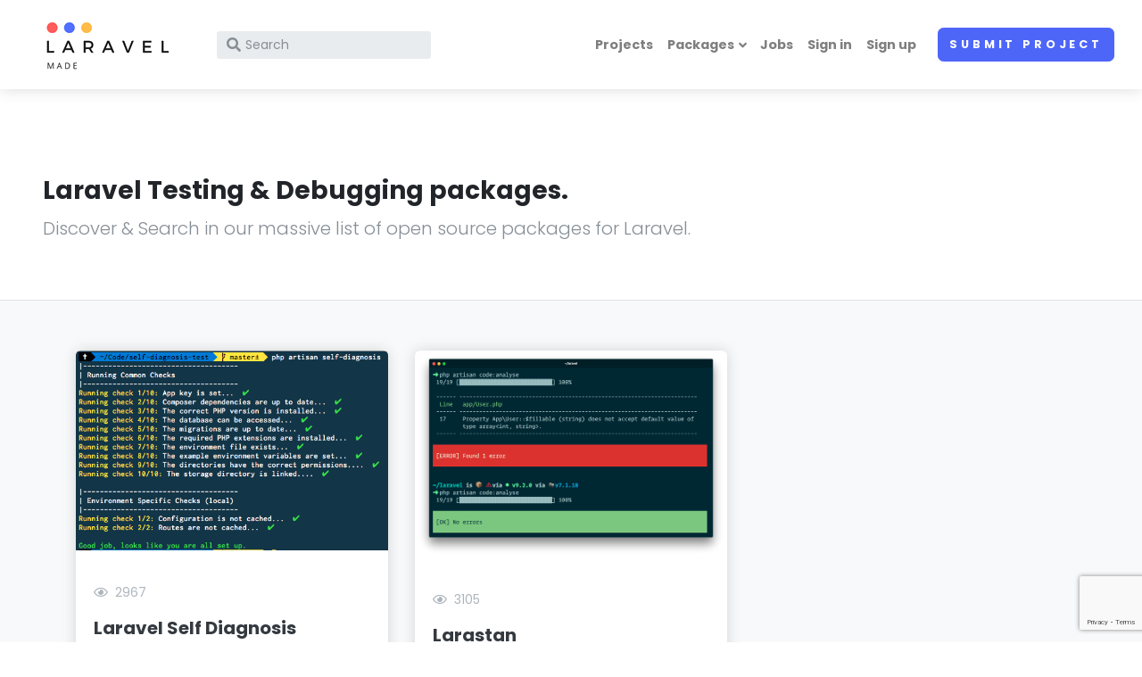

--- FILE ---
content_type: text/html; charset=UTF-8
request_url: https://laravelmade.com/package/category/testing-debugging
body_size: 5015
content:
<!DOCTYPE html>
<html lang="en">
<head>
    <meta charset="utf-8">
    <meta name="viewport" content="width=device-width, initial-scale=1">
    <meta name="csrf-token" content="qgjdwUJudam3QbvvLMD9X3qwpwOaachtQf9F6ejD">
            <!-- Google Tag Manager -->
<script>(function (w, d, s, l, i) {
        w[l] = w[l] || [];
        w[l].push({
            'gtm.start':
                new Date().getTime(), event: 'gtm.js'
        });
        var f = d.getElementsByTagName(s)[0],
            j = d.createElement(s), dl = l != 'dataLayer' ? '&l=' + l : '';
        j.async = true;
        j.src =
            'https://www.googletagmanager.com/gtm.js?id=' + i + dl;
        f.parentNode.insertBefore(j, f);
    })(window, document, 'script', 'dataLayer', 'GTM-5K29DQC');</script>
<!-- End Google Tag Manager -->
        <script async src="https://pagead2.googlesyndication.com/pagead/js/adsbygoogle.js?client=ca-pub-2332663272125603"
        crossorigin="anonymous">
</script>        <script src="https://www.google.com/recaptcha/api.js?hl=&render=6LfvrrIoAAAAAMgBzTd_RStw3HFAhjM_XJkquphO"></script>
    <title>Laravel Testing & Debugging packages. - Featured Best Projects built with Laravel today</title>
<meta name="description" content="Discover &amp; Search in our massive list of Testing &amp; Debugging packages for Laravel.">
<meta name="keywords" content="laravel, laravelmade, packages, projects">
<link rel="canonical" href="https://laravelmade.com/package/category/testing-debugging">
<meta property="og:title" content="Laravel Testing &amp; Debugging packages.">
<meta property="og:description" content="Discover &amp; Search in our massive list of Testing &amp; Debugging packages for Laravel.">
<meta property="og:type" content="article">
<meta property="og:url" content="https://laravelmade.com/package/category/testing-debugging">
<meta property="og:site_name" content="Laravelmade">
<meta property="og:image" content="https://laravelmade.com/assets/front/img/laravelmade.jpg">

<meta name="twitter:card" content="summary">
<meta name="twitter:site" content="@laravelmade">
<meta name="twitter:title" content="Laravel Testing &amp; Debugging packages.">
<meta name="twitter:description" content="Discover &amp; Search in our massive list of Testing &amp; Debugging packages for Laravel.">
<meta name="twitter:url" content="https://laravelmade.com/package/category/testing-debugging">
<meta name="twitter:images0" content="https://laravelmade.com/assets/front/img/laravelmade.jpg">
<script type="application/ld+json">{"@context":"https://schema.org","@type":"WebPage","name":"Laravel Testing & Debugging packages.","description":"Discover & Search in our massive list of Testing & Debugging packages for Laravel."}</script>
    <title></title>
    <link rel="shortcut icon" href="https://laravelmade.com/assets/front/img/favicon.png">
    <link rel="stylesheet" href="https://laravelmade.com/assets/front/vendor/nouislider/nouislider.css">
    <link rel="stylesheet" href="https://fonts.googleapis.com/css?family=Playfair+Display:400,400i,700">
    <link rel="stylesheet" href="https://fonts.googleapis.com/css?family=Poppins:300,400,400i,700">
    <link rel="stylesheet" href="https://cdnjs.cloudflare.com/ajax/libs/Swiper/4.4.1/css/swiper.min.css">
    <link rel="stylesheet" href="https://cdnjs.cloudflare.com/ajax/libs/slick-carousel/1.8.1/slick.min.css">
    <link rel="stylesheet" href="https://cdnjs.cloudflare.com/ajax/libs/slick-carousel/1.8.1/slick-theme.min.css">
    <link rel="stylesheet" href="https://laravelmade.com/assets/front/vendor/magnific-popup/magnific-popup.css">
    <link rel="stylesheet" href="https://laravelmade.com/assets/default/css/front.css">
    <!-- Font Awesome CSS-->
    <link rel="stylesheet"
          href="https://use.fontawesome.com/releases/v5.8.1/css/all.css"
          integrity="sha384-50oBUHEmvpQ+1lW4y57PTFmhCaXp0ML5d60M1M7uH2+nqUivzIebhndOJK28anvf"
          crossorigin="anonymous">
</head>
<body>

    <!-- Google Tag Manager (noscript) -->
<noscript>
    <iframe src="https://www.googletagmanager.com/ns.html?id=GTM-5K29DQC"
            title="Google Tag Manager"
            height="0"
            width="0"
            style="display:none;visibility:hidden"
    ></iframe>
</noscript>
<!-- End Google Tag Manager (noscript) -->

<header class="header">
    <nav class="navbar navbar-expand-lg shadow navbar-light bg-white">
        <div class="container-fluid">
            <div class="d-flex align-items-center">
                <a href="https://laravelmade.com" class="navbar-brand py-1">
                    <img src="https://laravelmade.com/assets/front/img/logo-dark.png" alt="Directory logo">
                </a>
                <form action="https://laravelmade.com/projects/search"
                      id="search"
                      class="form-inline d-none d-sm-flex"
                      method="get">
                    <div class="input-label-absolute input-label-absolute-left input-reset input-expand ml-lg-2 ml-xl-3">
                        <label for="search_search" class="label-absolute">
                            <i class="fa fa-search"></i><span class="sr-only">What are you looking for?</span>
                        </label>
                        <input id="search_search"
                               name="search_term"
                               placeholder="Search"
                               aria-label="Search"
                               class="form-control form-control-sm border-0 shadow-0 bg-gray-200">
                        <button type="reset" class="btn btn-reset btn-sm">
                            <i class="fa-times fas"></i>
                        </button>
                    </div>
                </form>
            </div>
            <button type="button"
                    data-toggle="collapse"
                    data-target="#navbarCollapse"
                    aria-controls="navbarCollapse"
                    aria-expanded="false"
                    aria-label="Toggle navigation"
                    class="navbar-toggler navbar-toggler-right">
                <i class="fa fa-bars"></i>
            </button>
            <!-- Navbar Collapse -->
            <div id="navbarCollapse" class="collapse navbar-collapse">
                <form action="https://laravelmade.com/projects/search"
                      id="searchcollapsed"
                      class="form-inline mt-4 mb-2 d-sm-none"
                      method="post">
                    <input type="hidden" name="_token" value="qgjdwUJudam3QbvvLMD9X3qwpwOaachtQf9F6ejD" autocomplete="off">
                    <div class="input-label-absolute input-label-absolute-left input-reset w-100">
                        <label for="searchcollapsed_search" class="label-absolute">
                            <i class="fa fa-search"></i><span class="sr-only">What are you looking for?</span>
                        </label>
                        <input id="searchcollapsed_search"
                               name="search_term"
                               placeholder="Search"
                               aria-label="Search"
                               class="form-control form-control-sm border-0 shadow-0 bg-gray-200">
                        <button type="reset" class="btn btn-reset btn-sm">
                            <i class="fa-times fas"></i>
                        </button>
                    </div>
                </form>
                <ul class="navbar-nav ml-auto">
                    <li class="nav-item"><a href="https://laravelmade.com/projects" class="nav-link">Projects</a></li>
                    <!-- Megamenu-->
              <li class="nav-item dropdown position-static"><a href="#" data-toggle="dropdown" class="nav-link dropdown-toggle">Packages</a>
                <div class="dropdown-menu megamenu py-lg-0">
                  <div class="row">
                    <div class="col-lg-9">
                      <div class="row p-3 pr-lg-0 pl-lg-5 pt-lg-5">
                                                <div class="col-lg-3">
                          <ul class="megamenu-list list-unstyled">
                                                        <li class="megamenu-list-item"><a href="https://laravelmade.com/package/category/accounting" class="megamenu-list-link">Accounting</a></li>
                                                        <li class="megamenu-list-item"><a href="https://laravelmade.com/package/category/ad-tech" class="megamenu-list-link">Ad Tech</a></li>
                                                        <li class="megamenu-list-item"><a href="https://laravelmade.com/package/category/admin-panel" class="megamenu-list-link">Admin Panel</a></li>
                                                        <li class="megamenu-list-item"><a href="https://laravelmade.com/package/category/administrator" class="megamenu-list-link">Administrator</a></li>
                                                        <li class="megamenu-list-item"><a href="https://laravelmade.com/package/category/api-authentication" class="megamenu-list-link">API authentication</a></li>
                                                        <li class="megamenu-list-item"><a href="https://laravelmade.com/package/category/apis" class="megamenu-list-link">APIs</a></li>
                                                        <li class="megamenu-list-item"><a href="https://laravelmade.com/package/category/application-hosting" class="megamenu-list-link">Application Hosting</a></li>
                                                        <li class="megamenu-list-item"><a href="https://laravelmade.com/package/category/authentication-authorization" class="megamenu-list-link">Authentication &amp; Authorization</a></li>
                                                        <li class="megamenu-list-item"><a href="https://laravelmade.com/package/category/backups" class="megamenu-list-link">Backups</a></li>
                                                        <li class="megamenu-list-item"><a href="https://laravelmade.com/package/category/biotech" class="megamenu-list-link">Biotech</a></li>
                                                        <li class="megamenu-list-item"><a href="https://laravelmade.com/package/category/boilerplate" class="megamenu-list-link">Boilerplate</a></li>
                                                        <li class="megamenu-list-item"><a href="https://laravelmade.com/package/category/bots" class="megamenu-list-link">Bots</a></li>
                                                      </ul>
                        </div>
                                                <div class="col-lg-3">
                          <ul class="megamenu-list list-unstyled">
                                                        <li class="megamenu-list-item"><a href="https://laravelmade.com/package/category/builders" class="megamenu-list-link">Builders</a></li>
                                                        <li class="megamenu-list-item"><a href="https://laravelmade.com/package/category/classified" class="megamenu-list-link">Classified</a></li>
                                                        <li class="megamenu-list-item"><a href="https://laravelmade.com/package/category/cleantech" class="megamenu-list-link">CleanTech</a></li>
                                                        <li class="megamenu-list-item"><a href="https://laravelmade.com/package/category/commands-and-scheduling" class="megamenu-list-link">Commands and Scheduling</a></li>
                                                        <li class="megamenu-list-item"><a href="https://laravelmade.com/package/category/construction" class="megamenu-list-link">Construction</a></li>
                                                        <li class="megamenu-list-item"><a href="https://laravelmade.com/package/category/content-management-system" class="megamenu-list-link">Content Management System</a></li>
                                                        <li class="megamenu-list-item"><a href="https://laravelmade.com/package/category/creative-design" class="megamenu-list-link">Creative (Design)</a></li>
                                                        <li class="megamenu-list-item"><a href="https://laravelmade.com/package/category/crm-customer-relationship-management" class="megamenu-list-link">CRM (Customer Relationship Management)</a></li>
                                                        <li class="megamenu-list-item"><a href="https://laravelmade.com/package/category/dashboard" class="megamenu-list-link">Dashboard</a></li>
                                                        <li class="megamenu-list-item"><a href="https://laravelmade.com/package/category/databases" class="megamenu-list-link">Databases</a></li>
                                                        <li class="megamenu-list-item"><a href="https://laravelmade.com/package/category/deployment" class="megamenu-list-link">Deployment</a></li>
                                                        <li class="megamenu-list-item"><a href="https://laravelmade.com/package/category/developer-tools" class="megamenu-list-link">Developer Tools</a></li>
                                                      </ul>
                        </div>
                                                <div class="col-lg-3">
                          <ul class="megamenu-list list-unstyled">
                                                        <li class="megamenu-list-item"><a href="https://laravelmade.com/package/category/development-setup" class="megamenu-list-link">Development Setup</a></li>
                                                        <li class="megamenu-list-item"><a href="https://laravelmade.com/package/category/documentation" class="megamenu-list-link">Documentation</a></li>
                                                        <li class="megamenu-list-item"><a href="https://laravelmade.com/package/category/e-commerce" class="megamenu-list-link">E-Commerce</a></li>
                                                        <li class="megamenu-list-item"><a href="https://laravelmade.com/package/category/energy" class="megamenu-list-link">Energy</a></li>
                                                        <li class="megamenu-list-item"><a href="https://laravelmade.com/package/category/engineering" class="megamenu-list-link">Engineering</a></li>
                                                        <li class="megamenu-list-item"><a href="https://laravelmade.com/package/category/fashion" class="megamenu-list-link">Fashion</a></li>
                                                        <li class="megamenu-list-item"><a href="https://laravelmade.com/package/category/fintech-finance" class="megamenu-list-link">Fintech (Finance)</a></li>
                                                        <li class="megamenu-list-item"><a href="https://laravelmade.com/package/category/food" class="megamenu-list-link">Food</a></li>
                                                        <li class="megamenu-list-item"><a href="https://laravelmade.com/package/category/forms-manipulation" class="megamenu-list-link">Forms Manipulation</a></li>
                                                        <li class="megamenu-list-item"><a href="https://laravelmade.com/package/category/gaming" class="megamenu-list-link">Gaming</a></li>
                                                        <li class="megamenu-list-item"><a href="https://laravelmade.com/package/category/health-wellness" class="megamenu-list-link">Health (Wellness)</a></li>
                                                        <li class="megamenu-list-item"><a href="https://laravelmade.com/package/category/household" class="megamenu-list-link">Household</a></li>
                                                      </ul>
                        </div>
                                                <div class="col-lg-3">
                          <ul class="megamenu-list list-unstyled">
                                                        <li class="megamenu-list-item"><a href="https://laravelmade.com/package/category/hrm-recruitment" class="megamenu-list-link">HRM (Recruitment)</a></li>
                                                        <li class="megamenu-list-item"><a href="https://laravelmade.com/package/category/image-manipulation" class="megamenu-list-link">Image Manipulation</a></li>
                                                        <li class="megamenu-list-item"><a href="https://laravelmade.com/package/category/insurtech" class="megamenu-list-link">Insurtech</a></li>
                                                        <li class="megamenu-list-item"><a href="https://laravelmade.com/package/category/interfaces" class="megamenu-list-link">Interfaces</a></li>
                                                        <li class="megamenu-list-item"><a href="https://laravelmade.com/package/category/internet-of-things" class="megamenu-list-link">Internet of Things</a></li>
                                                        <li class="megamenu-list-item"><a href="https://laravelmade.com/package/category/it-telecom" class="megamenu-list-link">IT (Telecom)</a></li>
                                                        <li class="megamenu-list-item"><a href="https://laravelmade.com/package/category/javascript" class="megamenu-list-link">Javascript</a></li>
                                                        <li class="megamenu-list-item"><a href="https://laravelmade.com/package/category/laravel-nova" class="megamenu-list-link">Laravel Nova</a></li>
                                                        <li class="megamenu-list-item"><a href="https://laravelmade.com/package/category/learning-edtech" class="megamenu-list-link">Learning / EdTech</a></li>
                                                        <li class="megamenu-list-item"><a href="https://laravelmade.com/package/category/legal" class="megamenu-list-link">Legal</a></li>
                                                        <li class="megamenu-list-item"><a href="https://laravelmade.com/package/category/localization" class="megamenu-list-link">Localization</a></li>
                                                        <li class="megamenu-list-item"><a href="https://laravelmade.com/package/category/logistics" class="megamenu-list-link">Logistics</a></li>
                                                      </ul>
                        </div>
                                                <div class="col-lg-3">
                          <ul class="megamenu-list list-unstyled">
                                                        <li class="megamenu-list-item"><a href="https://laravelmade.com/package/category/mailing" class="megamenu-list-link">Mailing</a></li>
                                                        <li class="megamenu-list-item"><a href="https://laravelmade.com/package/category/media-document-management" class="megamenu-list-link">Media &amp; Document Management</a></li>
                                                        <li class="megamenu-list-item"><a href="https://laravelmade.com/package/category/medical-healthcare" class="megamenu-list-link">Medical (Healthcare)</a></li>
                                                        <li class="megamenu-list-item"><a href="https://laravelmade.com/package/category/migrations-seeding" class="megamenu-list-link">Migrations &amp; Seeding</a></li>
                                                        <li class="megamenu-list-item"><a href="https://laravelmade.com/package/category/monitoring" class="megamenu-list-link">Monitoring</a></li>
                                                        <li class="megamenu-list-item"><a href="https://laravelmade.com/package/category/music-entertainment" class="megamenu-list-link">Music (Entertainment)</a></li>
                                                        <li class="megamenu-list-item"><a href="https://laravelmade.com/package/category/oauth2" class="megamenu-list-link">OAuth2</a></li>
                                                        <li class="megamenu-list-item"><a href="https://laravelmade.com/package/category/optimization" class="megamenu-list-link">Optimization</a></li>
                                                        <li class="megamenu-list-item"><a href="https://laravelmade.com/package/category/orms" class="megamenu-list-link">ORMs</a></li>
                                                        <li class="megamenu-list-item"><a href="https://laravelmade.com/package/category/payments" class="megamenu-list-link">Payments</a></li>
                                                        <li class="megamenu-list-item"><a href="https://laravelmade.com/package/category/product-manufacturing" class="megamenu-list-link">Product (Manufacturing)</a></li>
                                                        <li class="megamenu-list-item"><a href="https://laravelmade.com/package/category/real-estate" class="megamenu-list-link">Real Estate</a></li>
                                                      </ul>
                        </div>
                                                <div class="col-lg-3">
                          <ul class="megamenu-list list-unstyled">
                                                        <li class="megamenu-list-item"><a href="https://laravelmade.com/package/category/retail" class="megamenu-list-link">Retail</a></li>
                                                        <li class="megamenu-list-item"><a href="https://laravelmade.com/package/category/robotics" class="megamenu-list-link">Robotics</a></li>
                                                        <li class="megamenu-list-item"><a href="https://laravelmade.com/package/category/saas" class="megamenu-list-link">SaaS</a></li>
                                                        <li class="megamenu-list-item"><a href="https://laravelmade.com/package/category/science" class="megamenu-list-link">Science</a></li>
                                                        <li class="megamenu-list-item"><a href="https://laravelmade.com/package/category/search" class="megamenu-list-link">Search</a></li>
                                                        <li class="megamenu-list-item"><a href="https://laravelmade.com/package/category/search-engine-optimization" class="megamenu-list-link">Search Engine Optimization</a></li>
                                                        <li class="megamenu-list-item"><a href="https://laravelmade.com/package/category/security" class="megamenu-list-link">Security</a></li>
                                                        <li class="megamenu-list-item"><a href="https://laravelmade.com/package/category/software" class="megamenu-list-link">Software</a></li>
                                                        <li class="megamenu-list-item"><a href="https://laravelmade.com/package/category/starter-projects" class="megamenu-list-link">Starter Projects</a></li>
                                                        <li class="megamenu-list-item"><a href="https://laravelmade.com/package/category/storage" class="megamenu-list-link">Storage</a></li>
                                                        <li class="megamenu-list-item"><a href="https://laravelmade.com/package/category/tasks" class="megamenu-list-link">Tasks</a></li>
                                                        <li class="megamenu-list-item"><a href="https://laravelmade.com/package/category/team-communication" class="megamenu-list-link">Team Communication</a></li>
                                                      </ul>
                        </div>
                                                <div class="col-lg-3">
                          <ul class="megamenu-list list-unstyled">
                                                        <li class="megamenu-list-item"><a href="https://laravelmade.com/package/category/testing-debugging" class="megamenu-list-link">Testing &amp; Debugging</a></li>
                                                        <li class="megamenu-list-item"><a href="https://laravelmade.com/package/category/third-party-service-integration" class="megamenu-list-link">Third-party Service Integration</a></li>
                                                        <li class="megamenu-list-item"><a href="https://laravelmade.com/package/category/travel" class="megamenu-list-link">Travel</a></li>
                                                        <li class="megamenu-list-item"><a href="https://laravelmade.com/package/category/utilities" class="megamenu-list-link">Utilities</a></li>
                                                        <li class="megamenu-list-item"><a href="https://laravelmade.com/package/category/video-manipulation" class="megamenu-list-link">Video Manipulation</a></li>
                                                      </ul>
                        </div>
                                              </div>
                    </div>
                    <div class="col-lg-3 d-none d-lg-block">
                      <a href="https://laravelmade.com/packages"><img src="https://laravelmade.com/assets/front/img/browse_packages.png" alt="" class="bg-image"></a>
                    </div>
                  </div>
                </div>
              </li>
              <!-- /Megamenu end-->
                    <li class="nav-item"><a href="https://laravelmade.com/jobs" class="nav-link">Jobs</a></li>
                                            <li class="nav-item"><a href="https://laravelmade.com/login" class="nav-link">Sign in</a></li>
                        <li class="nav-item"><a href="https://laravelmade.com/register" class="nav-link">Sign up</a></li>
                                        <li class="nav-item mt-3 mt-lg-0 ml-lg-3 d-lg-none d-xl-inline-block">
                                                                            <a href="https://laravelmade.com/start/project" class="btn btn-primary">Submit Project</a>
                                            </li>
                </ul>
            </div>
        </div>
    </nav>
</header>

    <div class="container-fluid py-5 pt-6 pb-3 border-bottom px-lg-5">
        <div class="row">
            <div class="col-xl-8">
                <h3>Laravel Testing &amp; Debugging packages.</h3>
                <p class="lead text-muted">Discover & Search in our massive list of open source packages for
                    Laravel.</p>
            </div>
        </div>
    </div>

    <section class="py-2 bg-gray-100">
        <div class="container">
                            <div class="row mt-5 mb-3">
                                            <div class="col-lg-4 col-sm-6 mb-4">
                            <div class="card shadow border-0 h-100">
                                <a href="https://laravelmade.com/package/laravel-self-diagnosis">
                                    <img src="https://laravelmade.com/imgfly/public/uploads/package/7718bb6b583c095573a5a872618d310412914a05.png?w=350&amp;h=220&amp;fit=crop"
                                         alt="..." class="img-fluid card-img-top"/>
                                </a>
                                <div class="card-body">
                                    <p class="text-gray-500 text-sm my-3">
                                        <i class="far fa-eye mr-2"></i>2967
                                    </p>
                                    <h5 class="my-2">
                                        <a href="https://laravelmade.com/package/laravel-self-diagnosis" class="text-dark">
                                            Laravel Self Diagnosis
                                        </a>
                                    </h5>
                                    <p class="my-2 text-muted text-sm">Perform Self-Diagnosis Tests On Your Laravel Application</p>
                                </div>
                            </div>
                        </div>
                                            <div class="col-lg-4 col-sm-6 mb-4">
                            <div class="card shadow border-0 h-100">
                                <a href="https://laravelmade.com/package/larastan">
                                    <img src="https://laravelmade.com/imgfly/public/uploads/package/056b6f6506cc1c3ddb756c9488c1847ab5020c8b.png?w=350&amp;h=220&amp;fit=crop"
                                         alt="..." class="img-fluid card-img-top"/>
                                </a>
                                <div class="card-body">
                                    <p class="text-gray-500 text-sm my-3">
                                        <i class="far fa-eye mr-2"></i>3105
                                    </p>
                                    <h5 class="my-2">
                                        <a href="https://laravelmade.com/package/larastan" class="text-dark">
                                            Larastan
                                        </a>
                                    </h5>
                                    <p class="my-2 text-muted text-sm">Discover bugs in your code without running it - phpstan wrapper for Laravel.</p>
                                </div>
                            </div>
                        </div>
                                    </div>
                        <div class="row mb-3">
                <div class="col-md-12 d-flex">
                    
                </div>
            </div>
        </div>
    </section>

<footer class="position-relative z-index-10 d-print-none">
    <div class="py-6 bg-gray-200 text-muted">
        <div class="container">
            <div class="row">
                <div class="col-lg-6">
                    <div class="font-weight-bold text-uppercase text-dark mb-3">LaravelMade</div>
                    <p>
                        We showcase the best curated projects built with Laravel, one at a time.
                        New projects featured every few days.
                    </p>
                    <ul class="list-inline">
                                                    <li class="list-inline-item">
                                <a href="https://www.facebook.com/laravelmade"
                                   target="_blank"
                                   title="facebook"
                                   class="text-muted text-hover-primary"
                                   style="text-transform: capitalize">
                                    <i class="fab fa-facebook"></i>
                                </a>
                            </li>
                                                    <li class="list-inline-item">
                                <a href="https://twitter.com/NewLaravelMade"
                                   target="_blank"
                                   title="twitter"
                                   class="text-muted text-hover-primary"
                                   style="text-transform: capitalize">
                                    <i class="fab fa-twitter"></i>
                                </a>
                            </li>
                                                    <li class="list-inline-item">
                                <a href="https://www.linkedin.com/company/laravelmade"
                                   target="_blank"
                                   title="linkedin"
                                   class="text-muted text-hover-primary"
                                   style="text-transform: capitalize">
                                    <i class="fab fa-linkedin"></i>
                                </a>
                            </li>
                                            </ul>
                </div>
                <div class="col-lg-2">
                    <h6 class="text-uppercase text-dark mb-3">Product</h6>
                    <ul class="list-unstyled">
                        <li><a href="/cdn-cgi/l/email-protection#d8b0bdb4b4b798b4b9aab9aebdb4b5b9bcbdf6bbb7b5" class="text-muted">Contact</a></li>
                        <li><a href="/cdn-cgi/l/email-protection#1b7d7e7e7f797a78705b777a697a6d7e77767a7f7e35787476" class="text-muted">Feedback</a></li>
                    </ul>
                </div>
                <div class="col-lg-2">
                    <h6 class="text-uppercase text-dark mb-3">Explore</h6>
                    <ul class="list-unstyled">
                        <li><a href="https://laravelmade.com/projects" class="text-muted">Projects</a></li>
                        <li><a href="https://laravelmade.com/packages" class="text-muted">Packages</a></li>
                        <li><a href="https://laravelmade.com/jobs" class="text-muted">Jobs</a></li>
                    </ul>
                </div>
                <div class="col-lg-2">
                    <h6 class="text-uppercase text-dark mb-3">Legal</h6>
                    <ul class="list-unstyled">
                        <li><a href="https://laravelmade.com/legal/privacy" class="text-muted">Privacy Policy</a></li>
                    </ul>
                </div>
            </div>
        </div>
    </div>
    <!-- Copyright section of the footer-->
    <div class="py-4 font-weight-light bg-gray-800 text-gray-300">
        <div class="container">
            <div class="row align-items-center">
                <div class="col-md-6 text-center text-md-left">
                    <p class="text-sm mb-md-0">
                        &copy; 2026 LaravelMade. All rights reserved.
                    </p>
                </div>
                <div class="col-md-6"></div>
            </div>
        </div>
    </div>
</footer>

<script data-cfasync="false" src="/cdn-cgi/scripts/5c5dd728/cloudflare-static/email-decode.min.js"></script><script src="https://laravelmade.com/assets/front/vendor/jquery/jquery.min.js"></script>
<script src="https://laravelmade.com/assets/front/vendor/bootstrap/js/bootstrap.bundle.min.js"></script>
<script src="https://laravelmade.com/assets/front/vendor/magnific-popup/jquery.magnific-popup.min.js"></script>
<script src="https://laravelmade.com/assets/front/vendor/smooth-scroll/smooth-scroll.polyfills.min.js"></script>
<script src="https://laravelmade.com/assets/front/vendor/bootstrap-select/js/bootstrap-select.min.js"></script>
<script src="https://laravelmade.com/assets/front/vendor/object-fit-images/ofi.min.js"></script>
<script src="https://laravelmade.com/assets/front/vendor/slick.min.js"></script>
<script src="https://cdnjs.cloudflare.com/ajax/libs/Swiper/4.4.1/js/swiper.min.js"></script>
<script>var basePath = ''</script>
<script src="https://laravelmade.com/assets/front/js/theme.js"></script>
<script defer src="https://static.cloudflareinsights.com/beacon.min.js/vcd15cbe7772f49c399c6a5babf22c1241717689176015" integrity="sha512-ZpsOmlRQV6y907TI0dKBHq9Md29nnaEIPlkf84rnaERnq6zvWvPUqr2ft8M1aS28oN72PdrCzSjY4U6VaAw1EQ==" data-cf-beacon='{"version":"2024.11.0","token":"9bb14c65926348528ebd751ab71b9bc8","r":1,"server_timing":{"name":{"cfCacheStatus":true,"cfEdge":true,"cfExtPri":true,"cfL4":true,"cfOrigin":true,"cfSpeedBrain":true},"location_startswith":null}}' crossorigin="anonymous"></script>
</body>
</html>


--- FILE ---
content_type: text/html; charset=utf-8
request_url: https://www.google.com/recaptcha/api2/anchor?ar=1&k=6LfvrrIoAAAAAMgBzTd_RStw3HFAhjM_XJkquphO&co=aHR0cHM6Ly9sYXJhdmVsbWFkZS5jb206NDQz&hl=en&v=PoyoqOPhxBO7pBk68S4YbpHZ&size=invisible&anchor-ms=20000&execute-ms=30000&cb=5grk5oyl1c2x
body_size: 48857
content:
<!DOCTYPE HTML><html dir="ltr" lang="en"><head><meta http-equiv="Content-Type" content="text/html; charset=UTF-8">
<meta http-equiv="X-UA-Compatible" content="IE=edge">
<title>reCAPTCHA</title>
<style type="text/css">
/* cyrillic-ext */
@font-face {
  font-family: 'Roboto';
  font-style: normal;
  font-weight: 400;
  font-stretch: 100%;
  src: url(//fonts.gstatic.com/s/roboto/v48/KFO7CnqEu92Fr1ME7kSn66aGLdTylUAMa3GUBHMdazTgWw.woff2) format('woff2');
  unicode-range: U+0460-052F, U+1C80-1C8A, U+20B4, U+2DE0-2DFF, U+A640-A69F, U+FE2E-FE2F;
}
/* cyrillic */
@font-face {
  font-family: 'Roboto';
  font-style: normal;
  font-weight: 400;
  font-stretch: 100%;
  src: url(//fonts.gstatic.com/s/roboto/v48/KFO7CnqEu92Fr1ME7kSn66aGLdTylUAMa3iUBHMdazTgWw.woff2) format('woff2');
  unicode-range: U+0301, U+0400-045F, U+0490-0491, U+04B0-04B1, U+2116;
}
/* greek-ext */
@font-face {
  font-family: 'Roboto';
  font-style: normal;
  font-weight: 400;
  font-stretch: 100%;
  src: url(//fonts.gstatic.com/s/roboto/v48/KFO7CnqEu92Fr1ME7kSn66aGLdTylUAMa3CUBHMdazTgWw.woff2) format('woff2');
  unicode-range: U+1F00-1FFF;
}
/* greek */
@font-face {
  font-family: 'Roboto';
  font-style: normal;
  font-weight: 400;
  font-stretch: 100%;
  src: url(//fonts.gstatic.com/s/roboto/v48/KFO7CnqEu92Fr1ME7kSn66aGLdTylUAMa3-UBHMdazTgWw.woff2) format('woff2');
  unicode-range: U+0370-0377, U+037A-037F, U+0384-038A, U+038C, U+038E-03A1, U+03A3-03FF;
}
/* math */
@font-face {
  font-family: 'Roboto';
  font-style: normal;
  font-weight: 400;
  font-stretch: 100%;
  src: url(//fonts.gstatic.com/s/roboto/v48/KFO7CnqEu92Fr1ME7kSn66aGLdTylUAMawCUBHMdazTgWw.woff2) format('woff2');
  unicode-range: U+0302-0303, U+0305, U+0307-0308, U+0310, U+0312, U+0315, U+031A, U+0326-0327, U+032C, U+032F-0330, U+0332-0333, U+0338, U+033A, U+0346, U+034D, U+0391-03A1, U+03A3-03A9, U+03B1-03C9, U+03D1, U+03D5-03D6, U+03F0-03F1, U+03F4-03F5, U+2016-2017, U+2034-2038, U+203C, U+2040, U+2043, U+2047, U+2050, U+2057, U+205F, U+2070-2071, U+2074-208E, U+2090-209C, U+20D0-20DC, U+20E1, U+20E5-20EF, U+2100-2112, U+2114-2115, U+2117-2121, U+2123-214F, U+2190, U+2192, U+2194-21AE, U+21B0-21E5, U+21F1-21F2, U+21F4-2211, U+2213-2214, U+2216-22FF, U+2308-230B, U+2310, U+2319, U+231C-2321, U+2336-237A, U+237C, U+2395, U+239B-23B7, U+23D0, U+23DC-23E1, U+2474-2475, U+25AF, U+25B3, U+25B7, U+25BD, U+25C1, U+25CA, U+25CC, U+25FB, U+266D-266F, U+27C0-27FF, U+2900-2AFF, U+2B0E-2B11, U+2B30-2B4C, U+2BFE, U+3030, U+FF5B, U+FF5D, U+1D400-1D7FF, U+1EE00-1EEFF;
}
/* symbols */
@font-face {
  font-family: 'Roboto';
  font-style: normal;
  font-weight: 400;
  font-stretch: 100%;
  src: url(//fonts.gstatic.com/s/roboto/v48/KFO7CnqEu92Fr1ME7kSn66aGLdTylUAMaxKUBHMdazTgWw.woff2) format('woff2');
  unicode-range: U+0001-000C, U+000E-001F, U+007F-009F, U+20DD-20E0, U+20E2-20E4, U+2150-218F, U+2190, U+2192, U+2194-2199, U+21AF, U+21E6-21F0, U+21F3, U+2218-2219, U+2299, U+22C4-22C6, U+2300-243F, U+2440-244A, U+2460-24FF, U+25A0-27BF, U+2800-28FF, U+2921-2922, U+2981, U+29BF, U+29EB, U+2B00-2BFF, U+4DC0-4DFF, U+FFF9-FFFB, U+10140-1018E, U+10190-1019C, U+101A0, U+101D0-101FD, U+102E0-102FB, U+10E60-10E7E, U+1D2C0-1D2D3, U+1D2E0-1D37F, U+1F000-1F0FF, U+1F100-1F1AD, U+1F1E6-1F1FF, U+1F30D-1F30F, U+1F315, U+1F31C, U+1F31E, U+1F320-1F32C, U+1F336, U+1F378, U+1F37D, U+1F382, U+1F393-1F39F, U+1F3A7-1F3A8, U+1F3AC-1F3AF, U+1F3C2, U+1F3C4-1F3C6, U+1F3CA-1F3CE, U+1F3D4-1F3E0, U+1F3ED, U+1F3F1-1F3F3, U+1F3F5-1F3F7, U+1F408, U+1F415, U+1F41F, U+1F426, U+1F43F, U+1F441-1F442, U+1F444, U+1F446-1F449, U+1F44C-1F44E, U+1F453, U+1F46A, U+1F47D, U+1F4A3, U+1F4B0, U+1F4B3, U+1F4B9, U+1F4BB, U+1F4BF, U+1F4C8-1F4CB, U+1F4D6, U+1F4DA, U+1F4DF, U+1F4E3-1F4E6, U+1F4EA-1F4ED, U+1F4F7, U+1F4F9-1F4FB, U+1F4FD-1F4FE, U+1F503, U+1F507-1F50B, U+1F50D, U+1F512-1F513, U+1F53E-1F54A, U+1F54F-1F5FA, U+1F610, U+1F650-1F67F, U+1F687, U+1F68D, U+1F691, U+1F694, U+1F698, U+1F6AD, U+1F6B2, U+1F6B9-1F6BA, U+1F6BC, U+1F6C6-1F6CF, U+1F6D3-1F6D7, U+1F6E0-1F6EA, U+1F6F0-1F6F3, U+1F6F7-1F6FC, U+1F700-1F7FF, U+1F800-1F80B, U+1F810-1F847, U+1F850-1F859, U+1F860-1F887, U+1F890-1F8AD, U+1F8B0-1F8BB, U+1F8C0-1F8C1, U+1F900-1F90B, U+1F93B, U+1F946, U+1F984, U+1F996, U+1F9E9, U+1FA00-1FA6F, U+1FA70-1FA7C, U+1FA80-1FA89, U+1FA8F-1FAC6, U+1FACE-1FADC, U+1FADF-1FAE9, U+1FAF0-1FAF8, U+1FB00-1FBFF;
}
/* vietnamese */
@font-face {
  font-family: 'Roboto';
  font-style: normal;
  font-weight: 400;
  font-stretch: 100%;
  src: url(//fonts.gstatic.com/s/roboto/v48/KFO7CnqEu92Fr1ME7kSn66aGLdTylUAMa3OUBHMdazTgWw.woff2) format('woff2');
  unicode-range: U+0102-0103, U+0110-0111, U+0128-0129, U+0168-0169, U+01A0-01A1, U+01AF-01B0, U+0300-0301, U+0303-0304, U+0308-0309, U+0323, U+0329, U+1EA0-1EF9, U+20AB;
}
/* latin-ext */
@font-face {
  font-family: 'Roboto';
  font-style: normal;
  font-weight: 400;
  font-stretch: 100%;
  src: url(//fonts.gstatic.com/s/roboto/v48/KFO7CnqEu92Fr1ME7kSn66aGLdTylUAMa3KUBHMdazTgWw.woff2) format('woff2');
  unicode-range: U+0100-02BA, U+02BD-02C5, U+02C7-02CC, U+02CE-02D7, U+02DD-02FF, U+0304, U+0308, U+0329, U+1D00-1DBF, U+1E00-1E9F, U+1EF2-1EFF, U+2020, U+20A0-20AB, U+20AD-20C0, U+2113, U+2C60-2C7F, U+A720-A7FF;
}
/* latin */
@font-face {
  font-family: 'Roboto';
  font-style: normal;
  font-weight: 400;
  font-stretch: 100%;
  src: url(//fonts.gstatic.com/s/roboto/v48/KFO7CnqEu92Fr1ME7kSn66aGLdTylUAMa3yUBHMdazQ.woff2) format('woff2');
  unicode-range: U+0000-00FF, U+0131, U+0152-0153, U+02BB-02BC, U+02C6, U+02DA, U+02DC, U+0304, U+0308, U+0329, U+2000-206F, U+20AC, U+2122, U+2191, U+2193, U+2212, U+2215, U+FEFF, U+FFFD;
}
/* cyrillic-ext */
@font-face {
  font-family: 'Roboto';
  font-style: normal;
  font-weight: 500;
  font-stretch: 100%;
  src: url(//fonts.gstatic.com/s/roboto/v48/KFO7CnqEu92Fr1ME7kSn66aGLdTylUAMa3GUBHMdazTgWw.woff2) format('woff2');
  unicode-range: U+0460-052F, U+1C80-1C8A, U+20B4, U+2DE0-2DFF, U+A640-A69F, U+FE2E-FE2F;
}
/* cyrillic */
@font-face {
  font-family: 'Roboto';
  font-style: normal;
  font-weight: 500;
  font-stretch: 100%;
  src: url(//fonts.gstatic.com/s/roboto/v48/KFO7CnqEu92Fr1ME7kSn66aGLdTylUAMa3iUBHMdazTgWw.woff2) format('woff2');
  unicode-range: U+0301, U+0400-045F, U+0490-0491, U+04B0-04B1, U+2116;
}
/* greek-ext */
@font-face {
  font-family: 'Roboto';
  font-style: normal;
  font-weight: 500;
  font-stretch: 100%;
  src: url(//fonts.gstatic.com/s/roboto/v48/KFO7CnqEu92Fr1ME7kSn66aGLdTylUAMa3CUBHMdazTgWw.woff2) format('woff2');
  unicode-range: U+1F00-1FFF;
}
/* greek */
@font-face {
  font-family: 'Roboto';
  font-style: normal;
  font-weight: 500;
  font-stretch: 100%;
  src: url(//fonts.gstatic.com/s/roboto/v48/KFO7CnqEu92Fr1ME7kSn66aGLdTylUAMa3-UBHMdazTgWw.woff2) format('woff2');
  unicode-range: U+0370-0377, U+037A-037F, U+0384-038A, U+038C, U+038E-03A1, U+03A3-03FF;
}
/* math */
@font-face {
  font-family: 'Roboto';
  font-style: normal;
  font-weight: 500;
  font-stretch: 100%;
  src: url(//fonts.gstatic.com/s/roboto/v48/KFO7CnqEu92Fr1ME7kSn66aGLdTylUAMawCUBHMdazTgWw.woff2) format('woff2');
  unicode-range: U+0302-0303, U+0305, U+0307-0308, U+0310, U+0312, U+0315, U+031A, U+0326-0327, U+032C, U+032F-0330, U+0332-0333, U+0338, U+033A, U+0346, U+034D, U+0391-03A1, U+03A3-03A9, U+03B1-03C9, U+03D1, U+03D5-03D6, U+03F0-03F1, U+03F4-03F5, U+2016-2017, U+2034-2038, U+203C, U+2040, U+2043, U+2047, U+2050, U+2057, U+205F, U+2070-2071, U+2074-208E, U+2090-209C, U+20D0-20DC, U+20E1, U+20E5-20EF, U+2100-2112, U+2114-2115, U+2117-2121, U+2123-214F, U+2190, U+2192, U+2194-21AE, U+21B0-21E5, U+21F1-21F2, U+21F4-2211, U+2213-2214, U+2216-22FF, U+2308-230B, U+2310, U+2319, U+231C-2321, U+2336-237A, U+237C, U+2395, U+239B-23B7, U+23D0, U+23DC-23E1, U+2474-2475, U+25AF, U+25B3, U+25B7, U+25BD, U+25C1, U+25CA, U+25CC, U+25FB, U+266D-266F, U+27C0-27FF, U+2900-2AFF, U+2B0E-2B11, U+2B30-2B4C, U+2BFE, U+3030, U+FF5B, U+FF5D, U+1D400-1D7FF, U+1EE00-1EEFF;
}
/* symbols */
@font-face {
  font-family: 'Roboto';
  font-style: normal;
  font-weight: 500;
  font-stretch: 100%;
  src: url(//fonts.gstatic.com/s/roboto/v48/KFO7CnqEu92Fr1ME7kSn66aGLdTylUAMaxKUBHMdazTgWw.woff2) format('woff2');
  unicode-range: U+0001-000C, U+000E-001F, U+007F-009F, U+20DD-20E0, U+20E2-20E4, U+2150-218F, U+2190, U+2192, U+2194-2199, U+21AF, U+21E6-21F0, U+21F3, U+2218-2219, U+2299, U+22C4-22C6, U+2300-243F, U+2440-244A, U+2460-24FF, U+25A0-27BF, U+2800-28FF, U+2921-2922, U+2981, U+29BF, U+29EB, U+2B00-2BFF, U+4DC0-4DFF, U+FFF9-FFFB, U+10140-1018E, U+10190-1019C, U+101A0, U+101D0-101FD, U+102E0-102FB, U+10E60-10E7E, U+1D2C0-1D2D3, U+1D2E0-1D37F, U+1F000-1F0FF, U+1F100-1F1AD, U+1F1E6-1F1FF, U+1F30D-1F30F, U+1F315, U+1F31C, U+1F31E, U+1F320-1F32C, U+1F336, U+1F378, U+1F37D, U+1F382, U+1F393-1F39F, U+1F3A7-1F3A8, U+1F3AC-1F3AF, U+1F3C2, U+1F3C4-1F3C6, U+1F3CA-1F3CE, U+1F3D4-1F3E0, U+1F3ED, U+1F3F1-1F3F3, U+1F3F5-1F3F7, U+1F408, U+1F415, U+1F41F, U+1F426, U+1F43F, U+1F441-1F442, U+1F444, U+1F446-1F449, U+1F44C-1F44E, U+1F453, U+1F46A, U+1F47D, U+1F4A3, U+1F4B0, U+1F4B3, U+1F4B9, U+1F4BB, U+1F4BF, U+1F4C8-1F4CB, U+1F4D6, U+1F4DA, U+1F4DF, U+1F4E3-1F4E6, U+1F4EA-1F4ED, U+1F4F7, U+1F4F9-1F4FB, U+1F4FD-1F4FE, U+1F503, U+1F507-1F50B, U+1F50D, U+1F512-1F513, U+1F53E-1F54A, U+1F54F-1F5FA, U+1F610, U+1F650-1F67F, U+1F687, U+1F68D, U+1F691, U+1F694, U+1F698, U+1F6AD, U+1F6B2, U+1F6B9-1F6BA, U+1F6BC, U+1F6C6-1F6CF, U+1F6D3-1F6D7, U+1F6E0-1F6EA, U+1F6F0-1F6F3, U+1F6F7-1F6FC, U+1F700-1F7FF, U+1F800-1F80B, U+1F810-1F847, U+1F850-1F859, U+1F860-1F887, U+1F890-1F8AD, U+1F8B0-1F8BB, U+1F8C0-1F8C1, U+1F900-1F90B, U+1F93B, U+1F946, U+1F984, U+1F996, U+1F9E9, U+1FA00-1FA6F, U+1FA70-1FA7C, U+1FA80-1FA89, U+1FA8F-1FAC6, U+1FACE-1FADC, U+1FADF-1FAE9, U+1FAF0-1FAF8, U+1FB00-1FBFF;
}
/* vietnamese */
@font-face {
  font-family: 'Roboto';
  font-style: normal;
  font-weight: 500;
  font-stretch: 100%;
  src: url(//fonts.gstatic.com/s/roboto/v48/KFO7CnqEu92Fr1ME7kSn66aGLdTylUAMa3OUBHMdazTgWw.woff2) format('woff2');
  unicode-range: U+0102-0103, U+0110-0111, U+0128-0129, U+0168-0169, U+01A0-01A1, U+01AF-01B0, U+0300-0301, U+0303-0304, U+0308-0309, U+0323, U+0329, U+1EA0-1EF9, U+20AB;
}
/* latin-ext */
@font-face {
  font-family: 'Roboto';
  font-style: normal;
  font-weight: 500;
  font-stretch: 100%;
  src: url(//fonts.gstatic.com/s/roboto/v48/KFO7CnqEu92Fr1ME7kSn66aGLdTylUAMa3KUBHMdazTgWw.woff2) format('woff2');
  unicode-range: U+0100-02BA, U+02BD-02C5, U+02C7-02CC, U+02CE-02D7, U+02DD-02FF, U+0304, U+0308, U+0329, U+1D00-1DBF, U+1E00-1E9F, U+1EF2-1EFF, U+2020, U+20A0-20AB, U+20AD-20C0, U+2113, U+2C60-2C7F, U+A720-A7FF;
}
/* latin */
@font-face {
  font-family: 'Roboto';
  font-style: normal;
  font-weight: 500;
  font-stretch: 100%;
  src: url(//fonts.gstatic.com/s/roboto/v48/KFO7CnqEu92Fr1ME7kSn66aGLdTylUAMa3yUBHMdazQ.woff2) format('woff2');
  unicode-range: U+0000-00FF, U+0131, U+0152-0153, U+02BB-02BC, U+02C6, U+02DA, U+02DC, U+0304, U+0308, U+0329, U+2000-206F, U+20AC, U+2122, U+2191, U+2193, U+2212, U+2215, U+FEFF, U+FFFD;
}
/* cyrillic-ext */
@font-face {
  font-family: 'Roboto';
  font-style: normal;
  font-weight: 900;
  font-stretch: 100%;
  src: url(//fonts.gstatic.com/s/roboto/v48/KFO7CnqEu92Fr1ME7kSn66aGLdTylUAMa3GUBHMdazTgWw.woff2) format('woff2');
  unicode-range: U+0460-052F, U+1C80-1C8A, U+20B4, U+2DE0-2DFF, U+A640-A69F, U+FE2E-FE2F;
}
/* cyrillic */
@font-face {
  font-family: 'Roboto';
  font-style: normal;
  font-weight: 900;
  font-stretch: 100%;
  src: url(//fonts.gstatic.com/s/roboto/v48/KFO7CnqEu92Fr1ME7kSn66aGLdTylUAMa3iUBHMdazTgWw.woff2) format('woff2');
  unicode-range: U+0301, U+0400-045F, U+0490-0491, U+04B0-04B1, U+2116;
}
/* greek-ext */
@font-face {
  font-family: 'Roboto';
  font-style: normal;
  font-weight: 900;
  font-stretch: 100%;
  src: url(//fonts.gstatic.com/s/roboto/v48/KFO7CnqEu92Fr1ME7kSn66aGLdTylUAMa3CUBHMdazTgWw.woff2) format('woff2');
  unicode-range: U+1F00-1FFF;
}
/* greek */
@font-face {
  font-family: 'Roboto';
  font-style: normal;
  font-weight: 900;
  font-stretch: 100%;
  src: url(//fonts.gstatic.com/s/roboto/v48/KFO7CnqEu92Fr1ME7kSn66aGLdTylUAMa3-UBHMdazTgWw.woff2) format('woff2');
  unicode-range: U+0370-0377, U+037A-037F, U+0384-038A, U+038C, U+038E-03A1, U+03A3-03FF;
}
/* math */
@font-face {
  font-family: 'Roboto';
  font-style: normal;
  font-weight: 900;
  font-stretch: 100%;
  src: url(//fonts.gstatic.com/s/roboto/v48/KFO7CnqEu92Fr1ME7kSn66aGLdTylUAMawCUBHMdazTgWw.woff2) format('woff2');
  unicode-range: U+0302-0303, U+0305, U+0307-0308, U+0310, U+0312, U+0315, U+031A, U+0326-0327, U+032C, U+032F-0330, U+0332-0333, U+0338, U+033A, U+0346, U+034D, U+0391-03A1, U+03A3-03A9, U+03B1-03C9, U+03D1, U+03D5-03D6, U+03F0-03F1, U+03F4-03F5, U+2016-2017, U+2034-2038, U+203C, U+2040, U+2043, U+2047, U+2050, U+2057, U+205F, U+2070-2071, U+2074-208E, U+2090-209C, U+20D0-20DC, U+20E1, U+20E5-20EF, U+2100-2112, U+2114-2115, U+2117-2121, U+2123-214F, U+2190, U+2192, U+2194-21AE, U+21B0-21E5, U+21F1-21F2, U+21F4-2211, U+2213-2214, U+2216-22FF, U+2308-230B, U+2310, U+2319, U+231C-2321, U+2336-237A, U+237C, U+2395, U+239B-23B7, U+23D0, U+23DC-23E1, U+2474-2475, U+25AF, U+25B3, U+25B7, U+25BD, U+25C1, U+25CA, U+25CC, U+25FB, U+266D-266F, U+27C0-27FF, U+2900-2AFF, U+2B0E-2B11, U+2B30-2B4C, U+2BFE, U+3030, U+FF5B, U+FF5D, U+1D400-1D7FF, U+1EE00-1EEFF;
}
/* symbols */
@font-face {
  font-family: 'Roboto';
  font-style: normal;
  font-weight: 900;
  font-stretch: 100%;
  src: url(//fonts.gstatic.com/s/roboto/v48/KFO7CnqEu92Fr1ME7kSn66aGLdTylUAMaxKUBHMdazTgWw.woff2) format('woff2');
  unicode-range: U+0001-000C, U+000E-001F, U+007F-009F, U+20DD-20E0, U+20E2-20E4, U+2150-218F, U+2190, U+2192, U+2194-2199, U+21AF, U+21E6-21F0, U+21F3, U+2218-2219, U+2299, U+22C4-22C6, U+2300-243F, U+2440-244A, U+2460-24FF, U+25A0-27BF, U+2800-28FF, U+2921-2922, U+2981, U+29BF, U+29EB, U+2B00-2BFF, U+4DC0-4DFF, U+FFF9-FFFB, U+10140-1018E, U+10190-1019C, U+101A0, U+101D0-101FD, U+102E0-102FB, U+10E60-10E7E, U+1D2C0-1D2D3, U+1D2E0-1D37F, U+1F000-1F0FF, U+1F100-1F1AD, U+1F1E6-1F1FF, U+1F30D-1F30F, U+1F315, U+1F31C, U+1F31E, U+1F320-1F32C, U+1F336, U+1F378, U+1F37D, U+1F382, U+1F393-1F39F, U+1F3A7-1F3A8, U+1F3AC-1F3AF, U+1F3C2, U+1F3C4-1F3C6, U+1F3CA-1F3CE, U+1F3D4-1F3E0, U+1F3ED, U+1F3F1-1F3F3, U+1F3F5-1F3F7, U+1F408, U+1F415, U+1F41F, U+1F426, U+1F43F, U+1F441-1F442, U+1F444, U+1F446-1F449, U+1F44C-1F44E, U+1F453, U+1F46A, U+1F47D, U+1F4A3, U+1F4B0, U+1F4B3, U+1F4B9, U+1F4BB, U+1F4BF, U+1F4C8-1F4CB, U+1F4D6, U+1F4DA, U+1F4DF, U+1F4E3-1F4E6, U+1F4EA-1F4ED, U+1F4F7, U+1F4F9-1F4FB, U+1F4FD-1F4FE, U+1F503, U+1F507-1F50B, U+1F50D, U+1F512-1F513, U+1F53E-1F54A, U+1F54F-1F5FA, U+1F610, U+1F650-1F67F, U+1F687, U+1F68D, U+1F691, U+1F694, U+1F698, U+1F6AD, U+1F6B2, U+1F6B9-1F6BA, U+1F6BC, U+1F6C6-1F6CF, U+1F6D3-1F6D7, U+1F6E0-1F6EA, U+1F6F0-1F6F3, U+1F6F7-1F6FC, U+1F700-1F7FF, U+1F800-1F80B, U+1F810-1F847, U+1F850-1F859, U+1F860-1F887, U+1F890-1F8AD, U+1F8B0-1F8BB, U+1F8C0-1F8C1, U+1F900-1F90B, U+1F93B, U+1F946, U+1F984, U+1F996, U+1F9E9, U+1FA00-1FA6F, U+1FA70-1FA7C, U+1FA80-1FA89, U+1FA8F-1FAC6, U+1FACE-1FADC, U+1FADF-1FAE9, U+1FAF0-1FAF8, U+1FB00-1FBFF;
}
/* vietnamese */
@font-face {
  font-family: 'Roboto';
  font-style: normal;
  font-weight: 900;
  font-stretch: 100%;
  src: url(//fonts.gstatic.com/s/roboto/v48/KFO7CnqEu92Fr1ME7kSn66aGLdTylUAMa3OUBHMdazTgWw.woff2) format('woff2');
  unicode-range: U+0102-0103, U+0110-0111, U+0128-0129, U+0168-0169, U+01A0-01A1, U+01AF-01B0, U+0300-0301, U+0303-0304, U+0308-0309, U+0323, U+0329, U+1EA0-1EF9, U+20AB;
}
/* latin-ext */
@font-face {
  font-family: 'Roboto';
  font-style: normal;
  font-weight: 900;
  font-stretch: 100%;
  src: url(//fonts.gstatic.com/s/roboto/v48/KFO7CnqEu92Fr1ME7kSn66aGLdTylUAMa3KUBHMdazTgWw.woff2) format('woff2');
  unicode-range: U+0100-02BA, U+02BD-02C5, U+02C7-02CC, U+02CE-02D7, U+02DD-02FF, U+0304, U+0308, U+0329, U+1D00-1DBF, U+1E00-1E9F, U+1EF2-1EFF, U+2020, U+20A0-20AB, U+20AD-20C0, U+2113, U+2C60-2C7F, U+A720-A7FF;
}
/* latin */
@font-face {
  font-family: 'Roboto';
  font-style: normal;
  font-weight: 900;
  font-stretch: 100%;
  src: url(//fonts.gstatic.com/s/roboto/v48/KFO7CnqEu92Fr1ME7kSn66aGLdTylUAMa3yUBHMdazQ.woff2) format('woff2');
  unicode-range: U+0000-00FF, U+0131, U+0152-0153, U+02BB-02BC, U+02C6, U+02DA, U+02DC, U+0304, U+0308, U+0329, U+2000-206F, U+20AC, U+2122, U+2191, U+2193, U+2212, U+2215, U+FEFF, U+FFFD;
}

</style>
<link rel="stylesheet" type="text/css" href="https://www.gstatic.com/recaptcha/releases/PoyoqOPhxBO7pBk68S4YbpHZ/styles__ltr.css">
<script nonce="coxF_PMbQkfuP_ViajRX0Q" type="text/javascript">window['__recaptcha_api'] = 'https://www.google.com/recaptcha/api2/';</script>
<script type="text/javascript" src="https://www.gstatic.com/recaptcha/releases/PoyoqOPhxBO7pBk68S4YbpHZ/recaptcha__en.js" nonce="coxF_PMbQkfuP_ViajRX0Q">
      
    </script></head>
<body><div id="rc-anchor-alert" class="rc-anchor-alert"></div>
<input type="hidden" id="recaptcha-token" value="[base64]">
<script type="text/javascript" nonce="coxF_PMbQkfuP_ViajRX0Q">
      recaptcha.anchor.Main.init("[\x22ainput\x22,[\x22bgdata\x22,\x22\x22,\[base64]/[base64]/MjU1Ong/[base64]/[base64]/[base64]/[base64]/[base64]/[base64]/[base64]/[base64]/[base64]/[base64]/[base64]/[base64]/[base64]/[base64]/[base64]\\u003d\x22,\[base64]\x22,\x22QcORL8OCLcKvDyLDscONXFtwESBDwoJyBBFhJsKOwoJOeBZOw74Ww7vCqyXDklFYwqVObzrCosKJwrE/M8OfwoohwpbDhk3CswhUPVfCt8KkC8OyP2rDqFPDmT02w7/Cvlp2J8Kiwpl8XBXDiMOowovDnMO0w7DCpMOTf8OAHMKNUcO5ZMOpwo5EYMKJTywIwoDDpGrDuMKtb8OLw7gCaMOlT8OWw5hEw70ywq/CncKbVzDDuzbCnTQWwqTCp0XCrsOxVsOWwqsfVcK2GSZcw5AMdMO7CiAWTH1bwr3Ci8Kgw7nDk3I8R8KSwqRdIUTDjiQNVMO9WsKVwp99wrtcw6F5wqzDqcKbMMOnT8KxwrPDj1nDmHYQwqPCqMKTO8OcRsOGVcO7QcOtKsKASsO6GTFSZMOdOAtXBEM/wqJOK8OVw7fCk8O8wpLCr1rDhDzDgMOXUcKIaV90wocGFSx6MsKYw6MFEMOYw4nCvcOoIEcvasK6wqnCs0BxwpvCkA/CqTIqw45DCCs8w6nDq2VKRHzCvQJ9w7PCpQnCnWUDw4p4CsOZw6HDpQHDg8K1w5oWwrzCiGJXwoB2c8OncMKtfMKbVlfDthtSOFAmEcOoAjY6w4TCjl/[base64]/eMKlIkbCsjDDsEoeesKfTVjCixJkLsKdOsKNw6XCuwTDqHUHwqEEwrBRw7Nkw6/DtsO1w6/DosKVfBfDvgo2U2pRFxI4wqpfwokQwpdGw5tDBB7CthPCpcK0woskw6Niw4fCl1QAw4bCjzPDm8Kaw4jChErDqSvCksOdFQZXM8OHw69TwqjCtcO1woEtwrZbw5sxSMOVwqXDq8KAMlDCkMOnwrw1w5rDmRMGw6rDn8KyMkQzfRPCsDN8SsOFW1rDhsKQwqzCky/Cm8OYw6nCrcKowpIYbsKUZ8KUAcOZwqrDt2h2wpRXwp/Ct2kbKMKaZ8KxRijCsH4JJsKVwpzDhsOrHgssPU3Ck3/CvnbCjXQkO8OPfMOlV1PCkmTDqRrDt2HDmMOKZcOCwqLCtsOtwrV4DTzDj8OSMMOPwpHCs8K8KMK/RRd9eEDDisOZD8O/[base64]/Co8KUw7vCjsKZO8KeS2jDl8ORfT/DnGfDisKTw5AFFcK4w7vDpA/CocKpQC9mPsKMRcOMwqvDm8KLwpgWw63DjEsAw6zDhMK3w558TsOwXcK7RkXClsOdEMOqwqY6AXgRd8K5w6oXwpdUPsKwFsO3w4fCrQPCucKFIcO4dUvDjsOuf8OiF8Oxw48UwrvCi8OERTg/[base64]/[base64]/DtWENworDpWt6wrFrEDLCm3nDqcK0wqTCucKwwrV8w7LCgcKucVXDl8KYXMKBwrhDwrcXw4XCmTMYwp4vwq7DiwJnw4LDmsOPwoRrSgTDtlYyw6TCp2/DqFDCt8O6NcKZXcKHwp/Ck8KVwqHCrMKoGsOIwpnDj8K5w4F5w5pyTDoIZ0USVsOgdCnDgcKhVMKbw6VRJzZewpR+BMOfGcK/[base64]/f2hzWcKowobCiSbCjcOPw7EWWcK2K0M4w5XDmgPDjxnCk07CosOUwrNpV8OEwqbCkcKwVcKEw712w6/CvkDCpcOheMKuwrZ3woBADxogwpjCqsKFVVYFw6VHw5fCuidBwq84SzkWw5B9w7nDrcOHZB8VaybDj8OrwoVsZMKUwoLDlsOOOsKQJ8OUMMK+FAzCq8KNwpfDl8OzITQKTV/DjytiwpbDpQTCr8OxbcOWAcODDVxUCsOlwrTDpMOjwrJnMsO5IcK7XcKjc8Kxwph7w78MwrfCgBdUwr/DjmJTwoPCgxlQw4HDsUB+KXtTQsKQw4wMTMKCeMK0W8KcDsKjU1F3w5diKD3CnsK6wq7Clz3Crk5NwqFXL8OxfcKcwqrDjX1lX8O5w6jCiRVQw7XCosOuwoNOw4XCvcKcBhXCpcOFQU0pw7TCl8K6w6I/wpRww6XDhh1ww57DtXVDw4jCgcOmEMKZw58LW8K9wrZQw44Mw5jDjcOkw4psOMK7wrvCn8KqwoBTwrzCr8Orw7/DlHDDjWcNEgPDhkZLQgZdL8OYbMODw6k/[base64]/DvDbClwdhW3jCsDU7wp/CgR96dcKxDsK5a3vDrxvCsmEIZMO1H8O+wrHCo2Fpw7jCqsK9wqNTGgLDm051ABrDtE8lwqrDlCnChHjCkCVPwooAw77CvG1yJkkGUcKGPmIPc8O1wpMjw6Rmw6o/wpwGXh/DghxTGMOCfMK/[base64]/DisKYP1zCjQ16wpx1CsOlM8KoLQk6Fg/Cv3fDhMOKbWrCpx7DvmZ1dsKxw7gnw6XCqcK8djVNOWQxCcOAw5HCq8KVwrDDsQk/w6M1Mi/DkMORUk7CnMOiw7gcEMO1w6nCvyQ5AMKbR13CqxvDn8OCCShIw4w9HUXDu18vwpnCji7Cu2xjw71Kw7DDsVkNU8OkQMKswropwocQwoofwpzCkcKswrPCmzLDs8KtQRXDncOBEsOzRkLDrlUBwr8ADcKHw6DChcOPw75rwpwLwqkWWTbCtmfCoTpTw4/DgsO/eMOiKFEvwp45wo3CqsKdwobCv8KOw6TCs8Kxwq10w6d4KnU0w7oKZsOSw4TDkSt6FjBUdcOIwpzDnsOALW/DnW/DigpENMKOw4XDksKrwo3Ch0oswqDChsOhdcO1wocBMxHCsMO6dSMBw6jDgCvDkwRPwptdD0J5aWDChVDCp8KtWw3DgMKnw4I9acOiw73DgsOAw4fDm8K3w6/Ct3HClX3CvcO+VHXCssOZA1nDksKKw73CsnDCmsK8WgPDqcKlccK0w5fChQ/DrFt8wrEYcHjCkMOkTsO8T8OBAsOmfsKGw5xzRVXDtDTDqcKIRsKNw4zDhlHCijR+wrzCscOSwrbDtMO9Y3fDmMOPw4EPXSjDh8Oqe1RMaizDgMKVd0gYbMKENcKFTMKAw6TCmsO9acOvIMODwpQ4CV/[base64]/DlsOxQcOWw6bDkMKZw4hKA3bDkkDDo8K+w6nDvjstwrFAbcORw7XDocKawprDksOUKMKZDcOnw4XCl8Olw6fCvSjCk10gw6nCkSDCjHJ5woTCpTZ+w4nDnGFlw4PDtiTDvTfDqsOJNMOnDMOnasKow7htwpvDik/Do8OYw5Iyw6pYEAg3wrdzVF1uw6N8wrJvw7Mvw77CscO0S8OmwqnCh8K2DsK4eAB8MsKYMx7DnELDkxHCtcKhAsOXE8Oew4cdw6fDt0bCnsOcw6bDlcKlYhl2wrF7w7zDqcKawqd6FGh5BsKHdCDDjsOfSQrCo8KXQsK5ClrDnRFWZ8OKw7/[base64]/Dk8KKag/DvQLCr2pDe8OkBxnDv8OWwqhUwpTDgmISNUIEJsOwwpsrd8Kiw4ceUFXCi8KtZxXDhMOKw5dkw5bDnsKxwqsIZi4Yw7fClx1kw6ZOcgwiw4fDkMK3w6TDq8KFwqoRwr3ClGw5wobCjsKJOsOKw6hoSMOGB0HCnHDCpsKBw4XCo2RYU8O0w5cDDXE/ImTCncOKETPDm8Ktw5txw4IWdGTDjh8CwrjDtsKQw4rCvsKmw74ZBHcZMGE4ZgTCnsOSXGRUw47CmSXCpXs5woE+wrcnw43DnMORwqElw5fCvsK+wqLDjkjDkGzDtmcSwrA7MTDCo8OCw6/DscKvw7jCp8Kia8KZfcKDw7vDoG3DicOMw4JNw7nCjl9swoTDssKNIjscwoDCnCnDqSPCnsOiwr3CjzkTw6VywqnChsOxB8KLb8OZXFFcKQxCdMKGwrAOw7c7XU4wfcO7LGUIAhPDpR9TccOxJj4eGsKkBXbCnjTCrmM5w5RPw77CksO/w5lewrnDsRMqNztFwrfCu8Osw47ClV/DlQfDqMO3wqVrw77CmCRlwovCoh3DncO8w57Dj2xYwp83w59Cw6DCmHHDhGvDnXnDocKVDTvDksKkwo/Dk2gtwo4MH8Kow5ZzAMKORsO5wrnCkMO2N37CtcKHw4tGwq1Qw5rDknFeJl7CqsKAw4/Crk9JRsOMwo3DjcKIaCnDuMOIw7xLcsOhw5kTLcKGw5kpI8K5fDXCg8KZHMOpa0zDoUdqwosuRHXCscOAwo/DgsOYwoTDtsONQgg/wqTDv8Kdwp0TbEbDmsOlSkLCmsKER0bChMOXw54GP8OYScOOw4o5Q2zClcKWw7HDtXDCssKiw47DuWnDsMKawrEXf2E3DF4gwo/[base64]/CnXB4w6keCxd8B8O4wpzDgVXDg1HDkcKnJMONesOwwpfCncKuwpHCpCgUwrZ2w7ItUFMWwqDDu8KXYksVcsOSwpwIT8Ozw5DCty7DkMO1ScKndMOhWMKNB8OGw5RVw7gOwpM/w4tZwoIrb2LCni/CnmBew7UMw40gABjClMKNwr7DvMO8M0TDnRrDg8KZw6fCtCRlw7zDicK2E8KuXsOEwojDuDBpwoHCjVTCqsOUwoLDjsKvDsK/YTR0w5jDhydow5lKwrZyGzFeTHLCk8OJwq5vFD5/wrjDuwnDqhrDpxoeFVZiFQQVw4pIwpPCqMOOwqnDj8KoQcKkw6BGwoUnw6ZCwp7DiMOhw4/DusK7G8OKKCkjDDJEQsKHwptdwqJxw5A4w6fDkGAgbwFPbcObEcKjClzCncO9RksnwpfChcORw7HCmjTDiHnCn8O0wpTCtMKdw44wwonCjcOxw5XCq1tzEcKIwrXDu8KywoEIQMO3w47Ck8OFwo4lPsOgHD7CsUI9wr/CocOiIUXDrjhYw6BpfA9qTEvCgsO3aSs1w6lmw4MmcQ1zWhY8w6TDrcOfwqdbwq9/H2wKesKaDj1eHMO0wpXCoMKnZsOKIsORwpDCsMO2PsKBOMO9w71RwoRjwqLCpMKmwrkmwpRrwoPDvsKFA8KSZMKZch7DscK4w64BCWPCrMOqA0nDuWXCtzfChy8XLmvDtDnChzMOPBcpFMOnTMOrwpEqITPDvR57CcK+Lydawr8Sw7PDlcKlCsKYwp/CtsORw7FxwrtPFcK9dD7DncONEsKlw6DDukrCrsORwp1hH8OpTRzCtMODGDpWHcOkw4XChyLDicKHEno5w4TDvGzCqMOHwrnCu8O7YCjDisKjwqXCgnLCn1kew4rDjcK0w6Aew50Mw7bCisK/wqDDlXvDusKUwpnDvVlXwpBfw5sFw4bDrsKBbsKSw7sNf8O3QcOwCTTDnMKRwqsvw6bCizvCpAk9XCLCnxsIw4DDlRMkYRTCni/CicO9bcK5wqo5ZzfDssKvD0gpw5jCocOsw6nCucK7f8KywoRBNl3CtMOTaSA3w7rCgmPCp8KWw5rDmEnDjkHCk8KTSmUoG8KIw7M4JGHDj8KCwroFNH/CnMKyRcOKLiouVMKfbD0lNsOnc8OCH2wGccKyw6TDr8K3OMKNRyAHw7DDtyorw7nDlCTDo8KTwoNrNVLDvcKdUcKdPMOyRsKpWhJ3w5sTw6HClTzCm8OnNinCucK3wq/DvsKyJsKeKxMnHMOFwqXDoSgeHkhWwqnCu8OvM8OFLEBoBMO1wrbDn8KJw5ZEw5HDqcKLIXPDnUUkSy4kWsO9w4suw5/DsB7DgsKwJcOnIcO3SF5SwoZnU39jXiUIwpUNw7PCjcK5C8Kyw5XCklHClMO0EsO8w61Tw6QFw4MIc11xeiXDvTd2TMKhwrJVSDnDicOsX3dFw71mTMOJDsOZNywgwrA4L8Oew63Ck8KdcAnDkMOqIkkWwpQEXj1eesK8wo7CsE1bFMOxw67DtsKxw7/DuAfCqcOEw5jCjsOxcMOvwr3DksOxNcKmwpfDqsO6w7g2F8OswpQ1w5XCjy5owr0FwoEwwoQnSi3ClT1Zw5NPbsOnSsO+YcOPw4plE8KkcMKvw53Ch8OPGMOew47DqDNqQyvChmbDp0XCpcKzwqR/w6UGwpwRE8KQwopiw4ZWD27CmMO6wqHCh8OcwoLDicOrwqrDnGDCkcOxwpZKw4Yqwq3Dj2bChmrCiAgENsOww5pCwrPCiQbDgzXCmT4oL2DDoUrDtyYsw5MAXV/CtsOtw6nDqcO/wqB1J8OgNsOhJsOcQMK2w5ITw7YIIsKJw68uwofCrFwRL8ODWMO+OMKqDQTCmMKzKBTCiMKqwo7CigTCpW5zUsOgwo7DhikRbkZbw7bCscO0wqYqw48AwpHCoyZyw7fDq8O2wqIAKirDrcKQehB4SFjCuMKXw7VWwrBHB8OVCEPCrG9lb8Kbw5/CjFJ3OWsyw4TCrB95wo0nwqbCnm/Do1p5F8ObTH7CpMKnwqsXSn/DpH3CjRtMwrPDk8KWb8Otw6Z2wrnCtMKkESk1M8O9w4DCjMKLV8OjdwDDn3URTMK+wpzCsmNLwq0kwocsBFbDicKGBwjDnGhiK8Olw4IFTXPCtFPDjsKIw5fDlE3Cv8Ksw51Qw7zDhgZ0P3MSZg5Ww4V5w4/Cph/CiSbDrUkiw5szN3AkCwDCisOkbMKvw7kyHFtcIybCgMO9HGI6cxQjP8OccMKVcBxqSlTDt8OWccK7FG9eek5weiw8wpnDlyw7L8KhwrbDv23CpFFSw58swoUvNmIqw53ChHjCs17DhcKYw4hmw6hGe8Kdw5UPwrzCm8K1PX/DoMOddMKpOcKTw6bDhsO5w63ChGTCsg0zUirCjy4nDXvCn8KmwooPwrbDjcO7wrLDnxM2wpQpKULDj24hwpXDhzvDiExbwp7DtH3DugTChMKxw4QPAsOAF8KBw5PDpsK+WEokw6zDmsOcKUgWV8O/RRHDt3gsw7DDoB1EbsKew7xKHmnDm3Y3wo7DnsOpwpxcwrtwwo3DrcO2wr9LEhTCixx4wrVSw7XCgsOuXMKQw47Do8KwEDJxw40mBcK4HxXDumJ0clTDqcKmVUPDgcK4w73DlBFVwr/CpcKdwo4Zw4vDh8KNw5jCqsKmO8K1Z3pBScOowqIMS23DosOVwpbCsmfDrcOVw43CiMOUY2ZpTyzCjgHCnsK/PSfDrT/DkS3DgMOMw7F5wqNzw6HCi8KrwpnCh8O9QWLDq8K+w5RaByE5wq4OAcORCMKjHcKfw51wwrbDgsOCw6ZxC8KqwrzDvzwvwo3Dr8KMWsKuwohvesOILcK8MMOuK8Ozw6fDrUzDisKJLMK/c0fCqR3Dtk8xw4Naw7jDvn/[base64]/bXbDqjTDiHzCpcOJbcOsw6NKecOEw6zDs1zCiRvCiyHDisK6N282wrVcwobCnXrDmyAGw5h8NSs+c8KLIsOqw7LCg8OLVWPDvMKOecODwrYAZcKJw5oawqTDtl0MGMO7dC8dUsKtwoI4w6DDhHnDjGEHIifDs8KxwptZw5/[base64]/[base64]/DngTCqyVJwpR5w54cJsOowrnDrm5XJVxhwp8JPjpawo/Ch0Bxw68nw4Nxw6J6G8ObXXwqwqbDn3jCnsOIwpbCpMOAwpFpDDbCtGksw6vCncObwqkvwoguwoXDpEPDqUnCjcO2dcO4wqlCXjgrYcOrP8OPMQ5mI3ZUQMKRNsOPTsKOw5AcK1hAw5zDs8K4ScOWHMK/wpjCtMKTw5fCiWzDsXJFWsOYRsK8FMOwVcOpJcKkwoI+wpZWw4jDh8O2XGtXUMO4wonCnFbCvAYiZsKSQRpYCRDDik84QHbDlC/CuMOsw5jCilpRwr3Cq14Gf1F7dsOtwqMyw6l4w6tEA0vDs1k1wrEEYU/CiBbDiCfDhsOKw7bCv3FBL8OkwrbDisO3H3w0TlBJwrg8a8Ocw5/CmkFSw4xnBTUbw6dOw67CoiAeQBBKw4pqNsO2QMKowr/DhMOTw5t7w77CvxLDtsOpwowUCsKZwpNew7Z2A1Rpw58JUsKtGwfDpMOiN8ONJsK3IMOBZsOzS0/CvMOjDsOfw7Y3IFUCw4rCmEvDlAjDrcOrNRTDm2EDwqF6csKZwpYuw79kTMKtF8OPVR5dHR4ew58ew77CjhjDi14aw4DCm8OKdQojWMOnwp/CgFggw5cGfcO6w47CtMK+wqTCim3CnVZ+f3woV8KkAcK/P8KQdsKRwrRtw75Qw6ETc8Odw5RKJsODVmd5dcOEwr5ow57CoAsWcy9bw49vwq/CsTVSw4DDoMObUnE9AcK1GUvCgzrClMKnDMOFFkzDm0/ChcKmX8KvwrhowoXCo8K4KU7CrsOoX2BvwoFtTiTCrVnDmg/CgETCsXVtwrINw7lvw6I+w4cLw5jDr8OWTcKDVsKNwrTDncOpwpBUa8OLFF/CkMKDw4zCvMKSwoUXC2fCjkXClsOuNCYKw57DiMKRIgrCnFTDsAJKw4zDusOzaBBGSE8owp9yw43CggM2wqZzTcOKwrcYw5Aww4nCuQRPw6dnw7PDi0lLP8KVKsOcAUDDrWJVfsO6wrpRwrLCrxt0w4dzwpY3CcK3w65Gwq/[base64]/DgGPCkXjDv1rCpVTDjEACWhzCqnbDgBJeQsO8w5lRwqJsw5tiwrFBwoI+OcObd2HDkmoiOsK5w491ewpOw7FBHMKOwolywojCm8K9wrwCEcKWwrgQDMOewoPCtcKNwrPCiDdqwpvCiDU8GcKBKcKuXcO6w4xMwrR/w7pEV3/Ci8OLDX/[base64]/wq/CiAJYMMK+w7DCsDw3LQ/DiMKnwqYWw4HDpwJqDMK/w6XDvRnDqUNSw5/DnsOhw4LCtMOhw45IRsOUSXYvVcOLa1MXNBwhw5jDoyVpw6pVw5hBw5bDv1t5wqXCjm0twoIow5x3egHClsKcwrZtw74OPBxEwrFkw7XCmcKmMy9gM0HDh3bCssKJwp7DqSkfw4cUwoTDpzbDhMK1w4nCmGNJw4h9w4cyI8KJwoPDiTfDvVYPYGRAwr/CrTnCgQnCpy4qwqfCtSPDrl0tw6x8w7HDj0fDo8KbX8Kuw4/[base64]/wpPDqMKjBAokUG/DqH0TwqFPIcKhe8OhwqAow5gcw6PCp8OAFMKyw7g2wr7CncOHwqgjw4TCk07Dr8OODFlCwoTCg3YTN8KVXMOJwrnCisOvw43DtmfCnMKYXmcnw5/DsE/Cv17DtHbDrMO7wpkrwrrCo8OCwotsSShlP8O7fWkIwoPCqg1UdBt4GMOxV8OswonCoiwqwr/[base64]/[base64]/[base64]/[base64]/CncK1wrVow4ETRMKzw7PCgBnDlsK8GlnCviUlGMKZLsOCMHnDnBTCrlDDrmFCRMKXwobDnTRtKEJQCS5aZzZjw7BeXxTDsw/[base64]/[base64]/Cs8OfKcK1w5jCpXxWw6ZSf8OEI8Kew4VlDcOaPMKtNToaw7ccY3t2cMO2wobCnAjDt2xyw6jCh8OFbMOiw6bCmx/DvMOsIMO+HDxsTcKXUBQNwp40wr16wpZxw6tmw55LZcOZwoc/w7jDl8ORwrI5wojDhGIfLMK+cMOLeMKjw4XDsGc/dMKYK8KsZ3DCnn3DkUfDtX1vb0zClSI0w4nDtWbCqn49G8KJwpPCrsOYwqDCkjZiX8OAEhZGw6VIw5bCiAvDsMKmwoYzw4fDqMO6JMOeF8KkFsKLRsOxwpc8eMOESnY9dMK9w6bCoMOzw6XCrsKdw5vCt8OoGF06A0/[base64]/CkfChkTDkx/DlcK/w5jCm8OWwpRzw5FSRjnDtUrCmknCnQ/Dm8KYw4ZvOMOnwohGQcKCNsOLJsOQw57CoMKQw7tJw6hrw7zDnysTwo4mw5rDp2l+XsODSMOdw7HDvcOrRAAbw7bDmz5jXAtnFzXDq8KpfMK/YCISRMOyUMKjwo/DjMO9w6LCgsKpazTDn8KXR8OnwrnCg8OQRWnCqHUCw5nClcK5QzrDgsOIwoDDly7CkcO8fsKrVcOuTsOBw7LCgsOqO8KWwrx/w5JANsOuw71bw6kVYlBvwrh8w6jDtcOrwq1pwqzDsMOSwoNxw7jDpGfDrsOhwojDsUQzesKSw5bDhV5gw6x9dsO6w7UtW8OyNwEqw6xcXcKqNRIIwqcnwrkpw7BsYToCNxTDhMKOVyzCrU5ww6fDq8K7w5fDmXjDtl/Ct8Kxw6w0w6PDvTZPBsO/wqwQw5DCmk/Dm0HDrsKxw6zCly7DicOvwrfDqzLClsOJwrPDjcOXwpvDm3UUcsOsw4Msw73CssOvWkvCiMKQC0TDrFzCgAINw6nDpDTDui3DgsK6G2vCsMK1w6dtUMKyHyMxHzbCrWE6w78AATfDox/CusOkw4N0wr5EwqE/QMOgwrdlKcKowr4/[base64]/GnJ/TGJaw5DCi34vGCAkQGXDnz7DsgrCtW4KwrfDoi5Rw5LCpA3CpsOqw7kzdgkYPMKoIEbDu8KBwps9eVHCo3Yyw6DCl8KIc8OIESjDsw4Uw7o4wogBLcO7e8KKw6XCiMOSwq19AxBdc1vCkAHDoD/DsMOnw5U4EsKXwoXDsyoQM2HDnEfDhcKWw5/DuzwDw47Cl8OaP8OtAm4Ow5HCpGYpwqFqU8OgwoTCsXLCuMKgwp5CGsOsw4jCmwbDnCPDpsKeJQRAwpofE1hbYMKwwrcqOwLCssOIwpgWw5fDmMKwGjsEwrpLwofDuMK1TgoHKsK3EBJUwroQw63DhhcqNsKyw4wuO0d/DlZSHEhPw6MVJ8KCKMOwTHLCkMKSbS/DjlzDucKafcOTKGYNdcOiw7NfVsOLbQXCmcOaJsKMw5JTwrMWDlLDmMOnZsKkZ1/[base64]/NcKCX8K0C0tFQBN0THPCm8OCw5HCinNJw6J/worDvsOXKMKxwo/DsxYfwrhOQlLDnynDgglow4EKJxbDlQAswq5hw79aIcK4RCQLw592RsKrBBsJwqtxw6fCixFJw5hUwqF2w4/Dn25UBjA3C8K2RcOTacKLWTY+BsO8w7XClMOLw5kiS8KxPcKTwoLCqMOpJMO/w5LDkWd9BsKUUGYcW8KzwqxSaW/[base64]/CoGTDtMKvbAjDvsOAKSAkw6REcsOoT8O0IsOSZMKjwqTDthNAwqpmwrtNwqg5wpnClsKMwo3DlEPDl2LDm2lRe8OfWsOYwodDw4/DhwrDmcORUMORw58ZYS8Kw4U2wrd4TcKgw5k+NQIzw7DClHs6cMOvf2LChhxIwpA7VSfDncOxQsOJw7/[base64]/CpMKod0EjZkQJwo7CmMOjUR3Cvityw64Tw7PCjsKeW8KUJcOHw7lqw7BmD8KVwozCosKcFATCoEPDiyR1wqPCuWcJS8KTTn9SBwgTwrbChcOzemwNVQDCiMO2wqV7w6/[base64]/F2XDtMOewoTDu8OgFMKww7rDvUEAc8O6UVvDumNAdsKYOsOJwqBCGlhLwpQpwqjCusOIZHHDmMKyOMOiAsOsw4DCvSEsfMOxwq9/CVLCqj3CgjLDmMKzwr55JkvCucK5wrrDkBlMXcOAw7vDtsK4QUvDrcO2wr5/[base64]/[base64]/[base64]/w4fCsSh7w7fCtMOnwpNBwqfDowhrwp7DkMKqw5dLwpM7J8KsMMO2w4fDiUZ6Yy5UwpPDmcKYwrjCsVDCpmHDuCvDqHjChhbCn0gKwr8Bcj/CrMOWw7jCqcO5wrl9Hy/CiMKnw5DDvmdSJcKOw4vCoBJfwrNaLH4LwooKCGnDmn0dw6guFFMswoPCuAdvwpBdTsKTaSHCvnbCscOywqLDpcOFVcOuwo4mw6LDoMKdwpF3dsKuw6XCp8K/I8KcQ0bDqMOoCSTDs2h5bMK+woXCkMKfUcKLdsOBwqPCoWPCvAzDtB3DujDDgsORbzIOw4kxw4rDvsKxeHrDqFPDjngmwrnDqcOMPsKRw4Acw6Vdw5HCgMOSecKzEErCjsOHw4vDuwvCj1TDm8KUwohgIMOKYUM/acOpLsK6U8OoERcmQcK+wqQxOkDCpsK/[base64]/CpcOtY8KebkfCrEZqw6EQYcOXwrxsw5wvUsKfDxTCqcK5WsKrw4XCvsKufUk3MsKfwpfCnTJcwpLDkUnCmMOzPcOUSgzDnQDDpCPCrMOqN1DDqRITwqp9KWh/CcO9wrRKLcKlw6XCvkPCgXPDuMO2w6XDuGouw6bCulkkasOXw6jCtRbCjwAswpLCr3FwwoPCpcKPOcOvWsKrw4HClVxSXxHDi3d3wrtveyPCny0RwqjDl8KtY347w5pFwrYnwqYaw68VC8OeQsOQwox7wqUucGbDh3YRIsO+wrLDrjFTwqsXwq/Dj8KgJsKmFMO/XkENwoEKwqXCq8OXU8KWCWpzAMOuEijDoFHDrmLDqcKoMcOFw4IsNcOZw5/CsmVPwp7CgMOBRcKiwrjCug3Du35YwpEnw4E5wq5kwrk9w4lxUcKyR8KCw6HDqsOoIcKoIBLDhw8zW8OswrfCrcKiw5VEcMOtGMOpwqnDoMOyUWhqwrPCiQjChMOROMK1woDCqQzDrRB7YcOAECFSYsObw75OwqcZwozCtMOxHANRw5PCqy/DjcK8dgdcw7rCjTzCkMO9wrPDtV3Dmy4zFVfDnys2B8KywqHCjRXDqsOcGWLCli5UDWZ1esKGQk3ClMO8wopowooqw4h/GcKowpXDmcOpw6DDlkbCnVkRM8KjNsOvLn/[base64]/[base64]/wp3CkHUEScKwJMKdasOvSlw6B8K3LMKswr0mwoTChSxSLBXDg2cwIMKvCUVTGVAOP2MoLzTCmxTDkHbDnl83wo4Jw61GRsKEE3wfAcKdw5DClcO9w7/Cs0J2w5QHYMKad8KGYHzChkt1w5wNJnTDrlvDgMKww5LDm1xdamHCgSYTI8Ojwrh7bD9Aaj5sakEUbG/ChGXCjsK2IxvDtSHDkTfCrAbDqDHDgBfCoC3DrcOxCcKaO0fDtMOdWlgMGT9Pez/DhWwwUyhOaMKMwojDusOPYsO9VMOPNcKsdjYTZkB7w4rCgsOhP105w5XDvF/DvMO/w5PDr3DCuUwHw5RMwrUgdsOywrPDsU0Ew5PDtmXChcKcCMOqw6cgD8KVSyh5EsK/w6V5w6rDiBHDncOtwoPDj8Kew7QGw4bCm3PDv8K6OcKww7PCjMOUwoLCs27Co394UEjCkQF3w7MLwqDCqG7DmMKnw4/DsSIgPsKGwpDDrcKVGsKpwpkCwojDkMO3w6vCl8O4wovDusKdLz18HCckw7JoG8K+LsKPUxVvXDVWw5PChsOywrluwq7CqS4NwoM7wrjCsDHCgABiwpbDtDjCgMKieR1eeDnDpcKybcObwrU7dcKHwo/[base64]/HHgLwpnCoyYGw6DDnm5SwpMlwrBxVH3CicOhw7jCl8KLc2vChnfCoMKPHcOzwoc0SzXDnA/DuEsEOcKlw6hyFsK9BgrCk2bDvER8w7xRchvDpMKfw68vw7rDih7DnEF+ajNsKMOFYwY8wqxdBcOQw6hIwr1fCww1w5lTw4LDvcOObsOCw5TDpjjClU4sXETDkMKuKSxxw5bCsBzDksKPwoEtdjHDhMKtKEjCmcOANSoKcsKxTcOcw69tRE/Ct8OBw7DDvXXCqcO1ecOYdcKhcMO2XSg/KsKOwqrDrAl4wqg+P3zDmz/DoDbCnsOUAVQtw57Cj8Okwo7Cp8KiwpULwq4Tw61bw7pjwopGwprDjcKnw4RIwrhNSEXClMKMwr80wqFhw55ZI8OACcKnw7rCtsOWw6l8CnvDq8K0w7HDu3rDssK5w6/[base64]/My5uEmzDiVLDiG7CmR7DlcOaR8OuwpDDuil0wqkZYsKXUhLCrcOPwodGfXYyw4wFw4kfS8O0wqFLNG/[base64]/wrDCs2YqPxbCjcKgw5A6AGoWMMKPDhhbw4Zywps0U0/CuMKnAMO9wpZ0w5hYwrUZw7xJwp4Lw7rCoXHCuD8gEsOoKBgqRcO1NsOGKQTCli4jBUF4AyUbB8K2wpNAw7YMwoPCgcKgD8K+e8O0w4TCnMOvSmbDtsKFw43DrggLwpBIw57DqMKlNsKOU8ORLSY5wolybsK6CG0Ww6/DvBTDlgV+wqQkbw7DkMKvE1NNOhvDtcOswpEJC8Kow6jDm8KJw6jDikAeB3jDj8KkwqTChQMRw5bDgMK0wpFyw7zDmsKHwpTClcK0RWE4wp/Con/Duw0nw6HDmcOEw5Q5N8OEw490A8OdwogaHsOYwqbChcO1K8OJMcKNwpTCiGbCpcOAw6w5QMKMacKhIcKfw6/CicOcBsOMZgnDoWQaw5V3w4fDjMO4EMO3GMOMGMOaKH8eXVDCnDDCvsKxAhtRw68hw7nDihN9LFLCjRh1W8OeLMO4w7LCusOuwpHCpxLCrCnDpGtAwprCjTXCtMKvwrPDkA3CqMKLw4ICwqR3w5kIwrM/ag7CmiLDkX0Vw47CnXF0P8Ogw6cWwp0jA8OYw4fCqMKYfcKAwojDl07DiT7Cj3XChcKtB2Y4w6NeGncEwrXCpCkAGRzDgMK0IsKVN2nDt8Odb8OVbMKkUXnCoSHDpsOTPVsiYMOcMMKvwq/DoUnDsUVMwrPDrMO3W8OkwpfCqwfDlcOrw4/DrsKBLMOewpPDvzxpw4pwMcKDw6XDhXVKU33Diidlw7fCpsKAd8Opw7TDv8KxC8Kmw5R1XMOjQMOgMcK5NjYnw5NFwo97w454w4TDnC5iwq1OaULCjk4bwqrDisOWGjwVPCJneC3Dr8OHwp7DoCxUw6o5DT53BmJew645EXJzJQclOVDCrBJOw7bDpQzCg8Kpw5/ChF9iBmk5wo/CglHCosOvwqxpw7tfw6fDv8KWwoJldDjCg8Klwq4/[base64]/DicKPUXtOwqMHwosCAcOkw6YTJsOlw6dwa8KSwrNAZ8ORwpp7IcK1BcOzWMKnCcO9UcOxGQnChMK1wqVtwrXDuyHCpDLCn8KEwqVJZxMJHF3CgcOowo/[base64]/CkH7DsGfDow9AaiA5DMK2dsO9UsKtw5FGwq8hCg7DrnUYw6dxBXXDkMOkw55oMcKrwq87SV8Mwr4Pw4JkC8OPPhDDqGlva8OBXVY3ecKhwrFNw5zDg8OEXhfDmALDlx3CvMOiNh7ChcO+wrjDuX/CncOdwpnDsRsKw6/ChsO/[base64]/w4rDosOmI8OYw5LCj8K9w6NPFXXDq8K8wo7CrcOuYUTDhUJwwobDhTIiw5XCq0fCuF9RW1t6fMOLPVl/Y03DrVDCkMO4wqDDlcOlC07DilDCvhIZDyvCjcOxw5Zbw5VswoZ0wq1RMBjCiFjDscOeXsObIcKYQwUNworCi2YPw43CinXDvsOAQcO+OQbCl8OZwr/DkcKQw7QMw4/CjMOuwrzCuG8/wod2N2/DgsKUw4TCqcOEdQckIiIdwpQRYcKOwoZICsO7wo/DhcKlwpTDl8K2w4Nhw4rDncO5w4xjwpdCwo7CqyQfVsK9SRNyw6LDgsOSwql/w6p/w6HDvxAsQsKvOMOFMl4CIXVoAn8ieynChx3CrE7CpsOXwqE/[base64]/Cq8KMN8OQYw/DhcOSDF93fHMwRsKOEk4Uw7RUC8OVw5jCq156a0LCiADDpD5XSMK2wolVeGw5UwfCh8KRw54XbsKKccO5Qzh3w5JwwpHCmyjCvMK0w4bDncKEw4vCnmsZwrjDrBA/wq3Dl8O0ccKaw7/[base64]/Ds8KrwpPDlHJHEcOXwojDocOrw4d8HyFZccOQw57DjCdyw64gw7HDt1dbwqTDnmbDhMK2w7jDksOjwp/Cl8KYZsOwIMKsA8OBw7hTwo40w61yw5bDicOew4soeMKKWy3Cnz7ClV/DmsKSwoXDt1nCtsOybhteUh/CkQnDk8O8IcKwbH3Cm8KaWC8NQMKNRVDCpcOqNsO1wrAcREQBw5PDl8KDwoXDrS0UwozDhsKvFcKONMK4fznDvl5yXybDmTHCoB/DgQgVwrBYIMONw4dcCMOPasKwD8O/wqBoexjDkcKhw6N3EsOOwoR5wrPCsiByw5rCvgFGeiN8DwfClsKiw6t+w7nDlcOQw7l0w4HDh2IWw7QtZMKyZ8K0S8KBwoPCocKaBjjDlVhTwr4swrgwwrJPw4lRH8Kdw5DCrhgUE8OxKTnDsMKCACTDq1giZBPDti3DsxvDuMK4wr0/[base64]/DsyMuAcOZB8K/GcOCw7c7w6RMwozDqsK9wpTCkgrCpMO+wr4kw7fDh1DDmE5vNhQhOjHCnsKcwok/BsO/[base64]/wonClD3Clg3DqTnCgQTCucKYDmvDh8OFw5gzZlDDnAHCgGXDjGnDuwIfwq/Cp8K/PQJCwo45w7fDjMODwokKO8KgVsKMw5sZwp5LQ8K7w6TDjcO/[base64]/[base64]/[base64]/wq1Pwq7CrsKFOsK5w5PDr8KOHcOIw7fDtsKrwoTDqEjDpRldw7NOdcKgwrHCgcKnTsKVw6vDg8O6HjI/[base64]/DoFnDi1p1wr5uHgjDq2cvw4PCqRAkwrXCgMOiw4XChAjDu8Kqw4hEwoLCjsO7w4sdw61NwpTDgjPCmMODNEQWWsOUKwMBP8OXwp/CksKGw5DChsKdw6HCqcKhU0LDvsOFwpLDvcOvMUs2w6F5ODheO8OabMKRbMKHwoh7w6FOChYUw6HDh0pXwow2w5bCvgg+wo7CkMOswqvCiAhdVwBxKQXDi8OPCRwCwohkccOKw4dCC8OCLsKGw7fDmy/DpcKQw7bCqx5uwp/DqR/Cm8K0ZMKww7jCkRZgwpltN8Ouw7BnH2HCtk1NTcOJwo7DicOKwpbCjg91w6IbGzPCoy3CnnHDhMOubB13w5zDrMOnw4fDjMKYwpbCk8OJPArDpsKnw4LDs2YnwpDCp1nCjMONVcKYw6HCjMKLXx/DvFvDvsK7D8K1wrnDuGV8wqLCi8ODw6dvP8KoQlnCksKxMkQxwp/Ch0VNRsOQwqwCYMK1w75Uwrw/[base64]/DnyzCpsO1wphARwzCsMKcSD8qABbDt8OzwoJPw6bDkcO7w6bCkcOTwr/DoAPCg1wvI39Ww5jCicOUJwrDucOPwqV/wqnDq8OlwpLCqMODwq7CpsOUwqjCpMKsIMOvacOxwrjCmmJ2w5LCkisWWsOsFUcWCsO0w410wrlSw63DuMODbl8jwr5xY8KMw7YBw6HCgUfDnmXDtGRjwpzCjnIqw6IUOhTCuF/DgMKgY8OjZW0NZcKBOMO5LwnCtSHDvMKoJQ3Dt8OKw7vCuhknA8K9TcOxwrM2acKMwqzCoRsqwp3DhMO6I2bDkxHCt8KSw6vDkwPDixQfVsKMLj/DjWLDqMOXw5UcP8KnbB0gSMKlw7HCuR/DmsOBAMOWw6vCrsKywq83ATnClFnCogVEw70Gw6zDhsKqwr7Dp8K8w7bCvwB/[base64]/[base64]/[base64]/[base64]/Ck3Y6w7nDnm9WfnoGWsOUPMK9wobCocKAG8KdwogEAMKpwrfDmsOXwpTDlMK+wqLDsybCji/Dq1JHeg/[base64]/b8Kyw4fDoC7CgMKpwrDCuVV0wpICwqzCnMK8w5bCumPDiBMEwp/CosKcw7ZewoPDlTMbw6PDiEhIZcO3HMOKw5dow6Rrw57CkcKOHgZHw5dRw73CpWvDnk/DjmrDnGIdw5h9cMKURGLDgzkqe2BWRMKJwp7Cuwtow4XDpsO2w5HDiAZKNUQvw4fDlEHCm3E+ABhja8KBw4I8T8O2w6jDtAoPOsOowp7CrsKET8KAGsOEwqxLNMOkPR5pFcOow6DDmsKTwok9woAIXnDCvy7DvsK3w6nDscORFxg/[base64]\\u003d\x22],null,[\x22conf\x22,null,\x226LfvrrIoAAAAAMgBzTd_RStw3HFAhjM_XJkquphO\x22,0,null,null,null,1,[21,125,63,73,95,87,41,43,42,83,102,105,109,121],[1017145,623],0,null,null,null,null,0,null,0,null,700,1,null,0,\[base64]/76lBhn6iwkZoQoZnOKMAhnM8xEZ\x22,0,0,null,null,1,null,0,0,null,null,null,0],\x22https://laravelmade.com:443\x22,null,[3,1,1],null,null,null,1,3600,[\x22https://www.google.com/intl/en/policies/privacy/\x22,\x22https://www.google.com/intl/en/policies/terms/\x22],\x22pXcUgT7sxWUAsSwV3i/jvmNHdJiTfn1TwSCXI63ZqqE\\u003d\x22,1,0,null,1,1768998853082,0,0,[232,42,209,194],null,[191,148],\x22RC-QL3pzAjrdOCSYg\x22,null,null,null,null,null,\x220dAFcWeA4fOJK_Xut3L_SjXNWlhekQMs5hMRMD-DXHvWnv7mojeouqx1ac6oC7z-bPuQISCVataGPQ5OzA45HnANIb_pir5EUHIw\x22,1769081652966]");
    </script></body></html>

--- FILE ---
content_type: text/html; charset=utf-8
request_url: https://www.google.com/recaptcha/api2/aframe
body_size: -279
content:
<!DOCTYPE HTML><html><head><meta http-equiv="content-type" content="text/html; charset=UTF-8"></head><body><script nonce="uljvRVvpkZQbCADktctHQg">/** Anti-fraud and anti-abuse applications only. See google.com/recaptcha */ try{var clients={'sodar':'https://pagead2.googlesyndication.com/pagead/sodar?'};window.addEventListener("message",function(a){try{if(a.source===window.parent){var b=JSON.parse(a.data);var c=clients[b['id']];if(c){var d=document.createElement('img');d.src=c+b['params']+'&rc='+(localStorage.getItem("rc::a")?sessionStorage.getItem("rc::b"):"");window.document.body.appendChild(d);sessionStorage.setItem("rc::e",parseInt(sessionStorage.getItem("rc::e")||0)+1);localStorage.setItem("rc::h",'1768995254465');}}}catch(b){}});window.parent.postMessage("_grecaptcha_ready", "*");}catch(b){}</script></body></html>